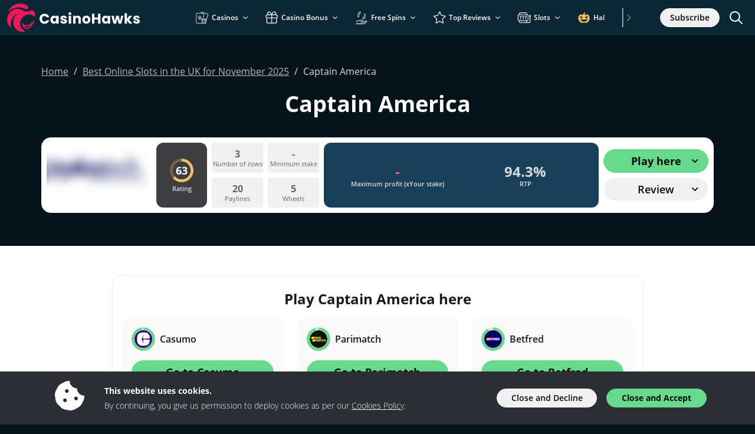

--- FILE ---
content_type: text/javascript
request_url: https://www.casinohawks.com/wp-content/themes/sunrise2/dist/js/core.min.js?ver=1761993602
body_size: 20928
content:
(()=>{var t={492:(t,e,n)=>{"use strict";n.r(e),n.d(e,{afterMain:()=>x,afterRead:()=>b,afterWrite:()=>A,applyStyles:()=>P,arrow:()=>X,auto:()=>s,basePlacements:()=>c,beforeMain:()=>w,beforeRead:()=>y,beforeWrite:()=>O,bottom:()=>o,clippingParents:()=>f,computeStyles:()=>nt,createPopper:()=>Pt,createPopperBase:()=>Tt,createPopperLite:()=>Dt,detectOverflow:()=>vt,end:()=>u,eventListeners:()=>ot,flip:()=>bt,hide:()=>xt,left:()=>a,main:()=>_,modifierPhases:()=>L,offset:()=>Ot,placements:()=>m,popper:()=>p,popperGenerator:()=>St,popperOffsets:()=>Et,preventOverflow:()=>At,read:()=>v,reference:()=>h,right:()=>i,start:()=>l,top:()=>r,variationPlacements:()=>g,viewport:()=>d,write:()=>E});var r="top",o="bottom",i="right",a="left",s="auto",c=[r,o,i,a],l="start",u="end",f="clippingParents",d="viewport",p="popper",h="reference",g=c.reduce((function(t,e){return t.concat([e+"-"+l,e+"-"+u])}),[]),m=[].concat(c,[s]).reduce((function(t,e){return t.concat([e,e+"-"+l,e+"-"+u])}),[]),y="beforeRead",v="read",b="afterRead",w="beforeMain",_="main",x="afterMain",O="beforeWrite",E="write",A="afterWrite",L=[y,v,b,w,_,x,O,E,A];function j(t){return t?(t.nodeName||"").toLowerCase():null}function k(t){if(null==t)return window;if("[object Window]"!==t.toString()){var e=t.ownerDocument;return e&&e.defaultView||window}return t}function C(t){return t instanceof k(t).Element||t instanceof Element}function S(t){return t instanceof k(t).HTMLElement||t instanceof HTMLElement}function T(t){return"undefined"!=typeof ShadowRoot&&(t instanceof k(t).ShadowRoot||t instanceof ShadowRoot)}const P={name:"applyStyles",enabled:!0,phase:"write",fn:function(t){var e=t.state;Object.keys(e.elements).forEach((function(t){var n=e.styles[t]||{},r=e.attributes[t]||{},o=e.elements[t];S(o)&&j(o)&&(Object.assign(o.style,n),Object.keys(r).forEach((function(t){var e=r[t];!1===e?o.removeAttribute(t):o.setAttribute(t,!0===e?"":e)})))}))},effect:function(t){var e=t.state,n={popper:{position:e.options.strategy,left:"0",top:"0",margin:"0"},arrow:{position:"absolute"},reference:{}};return Object.assign(e.elements.popper.style,n.popper),e.styles=n,e.elements.arrow&&Object.assign(e.elements.arrow.style,n.arrow),function(){Object.keys(e.elements).forEach((function(t){var r=e.elements[t],o=e.attributes[t]||{},i=Object.keys(e.styles.hasOwnProperty(t)?e.styles[t]:n[t]).reduce((function(t,e){return t[e]="",t}),{});S(r)&&j(r)&&(Object.assign(r.style,i),Object.keys(o).forEach((function(t){r.removeAttribute(t)})))}))}},requires:["computeStyles"]};function D(t){return t.split("-")[0]}var N=Math.max,M=Math.min,I=Math.round;function $(){var t=navigator.userAgentData;return null!=t&&t.brands?t.brands.map((function(t){return t.brand+"/"+t.version})).join(" "):navigator.userAgent}function q(){return!/^((?!chrome|android).)*safari/i.test($())}function R(t,e,n){void 0===e&&(e=!1),void 0===n&&(n=!1);var r=t.getBoundingClientRect(),o=1,i=1;e&&S(t)&&(o=t.offsetWidth>0&&I(r.width)/t.offsetWidth||1,i=t.offsetHeight>0&&I(r.height)/t.offsetHeight||1);var a=(C(t)?k(t):window).visualViewport,s=!q()&&n,c=(r.left+(s&&a?a.offsetLeft:0))/o,l=(r.top+(s&&a?a.offsetTop:0))/i,u=r.width/o,f=r.height/i;return{width:u,height:f,top:l,right:c+u,bottom:l+f,left:c,x:c,y:l}}function B(t){var e=R(t),n=t.offsetWidth,r=t.offsetHeight;return Math.abs(e.width-n)<=1&&(n=e.width),Math.abs(e.height-r)<=1&&(r=e.height),{x:t.offsetLeft,y:t.offsetTop,width:n,height:r}}function F(t,e){var n=e.getRootNode&&e.getRootNode();if(t.contains(e))return!0;if(n&&T(n)){var r=e;do{if(r&&t.isSameNode(r))return!0;r=r.parentNode||r.host}while(r)}return!1}function H(t){return k(t).getComputedStyle(t)}function W(t){return["table","td","th"].indexOf(j(t))>=0}function V(t){return((C(t)?t.ownerDocument:t.document)||window.document).documentElement}function G(t){return"html"===j(t)?t:t.assignedSlot||t.parentNode||(T(t)?t.host:null)||V(t)}function Y(t){return S(t)&&"fixed"!==H(t).position?t.offsetParent:null}function z(t){for(var e=k(t),n=Y(t);n&&W(n)&&"static"===H(n).position;)n=Y(n);return n&&("html"===j(n)||"body"===j(n)&&"static"===H(n).position)?e:n||function(t){var e=/firefox/i.test($());if(/Trident/i.test($())&&S(t)&&"fixed"===H(t).position)return null;var n=G(t);for(T(n)&&(n=n.host);S(n)&&["html","body"].indexOf(j(n))<0;){var r=H(n);if("none"!==r.transform||"none"!==r.perspective||"paint"===r.contain||-1!==["transform","perspective"].indexOf(r.willChange)||e&&"filter"===r.willChange||e&&r.filter&&"none"!==r.filter)return n;n=n.parentNode}return null}(t)||e}function U(t){return["top","bottom"].indexOf(t)>=0?"x":"y"}function Q(t,e,n){return N(t,M(e,n))}function K(t){return Object.assign({},{top:0,right:0,bottom:0,left:0},t)}function J(t,e){return e.reduce((function(e,n){return e[n]=t,e}),{})}const X={name:"arrow",enabled:!0,phase:"main",fn:function(t){var e,n=t.state,s=t.name,l=t.options,u=n.elements.arrow,f=n.modifiersData.popperOffsets,d=D(n.placement),p=U(d),h=[a,i].indexOf(d)>=0?"height":"width";if(u&&f){var g=function(t,e){return K("number"!=typeof(t="function"==typeof t?t(Object.assign({},e.rects,{placement:e.placement})):t)?t:J(t,c))}(l.padding,n),m=B(u),y="y"===p?r:a,v="y"===p?o:i,b=n.rects.reference[h]+n.rects.reference[p]-f[p]-n.rects.popper[h],w=f[p]-n.rects.reference[p],_=z(u),x=_?"y"===p?_.clientHeight||0:_.clientWidth||0:0,O=b/2-w/2,E=g[y],A=x-m[h]-g[v],L=x/2-m[h]/2+O,j=Q(E,L,A),k=p;n.modifiersData[s]=((e={})[k]=j,e.centerOffset=j-L,e)}},effect:function(t){var e=t.state,n=t.options.element,r=void 0===n?"[data-popper-arrow]":n;null!=r&&("string"!=typeof r||(r=e.elements.popper.querySelector(r)))&&F(e.elements.popper,r)&&(e.elements.arrow=r)},requires:["popperOffsets"],requiresIfExists:["preventOverflow"]};function Z(t){return t.split("-")[1]}var tt={top:"auto",right:"auto",bottom:"auto",left:"auto"};function et(t){var e,n=t.popper,s=t.popperRect,c=t.placement,l=t.variation,f=t.offsets,d=t.position,p=t.gpuAcceleration,h=t.adaptive,g=t.roundOffsets,m=t.isFixed,y=f.x,v=void 0===y?0:y,b=f.y,w=void 0===b?0:b,_="function"==typeof g?g({x:v,y:w}):{x:v,y:w};v=_.x,w=_.y;var x=f.hasOwnProperty("x"),O=f.hasOwnProperty("y"),E=a,A=r,L=window;if(h){var j=z(n),C="clientHeight",S="clientWidth";if(j===k(n)&&"static"!==H(j=V(n)).position&&"absolute"===d&&(C="scrollHeight",S="scrollWidth"),c===r||(c===a||c===i)&&l===u)A=o,w-=(m&&j===L&&L.visualViewport?L.visualViewport.height:j[C])-s.height,w*=p?1:-1;if(c===a||(c===r||c===o)&&l===u)E=i,v-=(m&&j===L&&L.visualViewport?L.visualViewport.width:j[S])-s.width,v*=p?1:-1}var T,P=Object.assign({position:d},h&&tt),D=!0===g?function(t){var e=t.x,n=t.y,r=window.devicePixelRatio||1;return{x:I(e*r)/r||0,y:I(n*r)/r||0}}({x:v,y:w}):{x:v,y:w};return v=D.x,w=D.y,p?Object.assign({},P,((T={})[A]=O?"0":"",T[E]=x?"0":"",T.transform=(L.devicePixelRatio||1)<=1?"translate("+v+"px, "+w+"px)":"translate3d("+v+"px, "+w+"px, 0)",T)):Object.assign({},P,((e={})[A]=O?w+"px":"",e[E]=x?v+"px":"",e.transform="",e))}const nt={name:"computeStyles",enabled:!0,phase:"beforeWrite",fn:function(t){var e=t.state,n=t.options,r=n.gpuAcceleration,o=void 0===r||r,i=n.adaptive,a=void 0===i||i,s=n.roundOffsets,c=void 0===s||s,l={placement:D(e.placement),variation:Z(e.placement),popper:e.elements.popper,popperRect:e.rects.popper,gpuAcceleration:o,isFixed:"fixed"===e.options.strategy};null!=e.modifiersData.popperOffsets&&(e.styles.popper=Object.assign({},e.styles.popper,et(Object.assign({},l,{offsets:e.modifiersData.popperOffsets,position:e.options.strategy,adaptive:a,roundOffsets:c})))),null!=e.modifiersData.arrow&&(e.styles.arrow=Object.assign({},e.styles.arrow,et(Object.assign({},l,{offsets:e.modifiersData.arrow,position:"absolute",adaptive:!1,roundOffsets:c})))),e.attributes.popper=Object.assign({},e.attributes.popper,{"data-popper-placement":e.placement})},data:{}};var rt={passive:!0};const ot={name:"eventListeners",enabled:!0,phase:"write",fn:function(){},effect:function(t){var e=t.state,n=t.instance,r=t.options,o=r.scroll,i=void 0===o||o,a=r.resize,s=void 0===a||a,c=k(e.elements.popper),l=[].concat(e.scrollParents.reference,e.scrollParents.popper);return i&&l.forEach((function(t){t.addEventListener("scroll",n.update,rt)})),s&&c.addEventListener("resize",n.update,rt),function(){i&&l.forEach((function(t){t.removeEventListener("scroll",n.update,rt)})),s&&c.removeEventListener("resize",n.update,rt)}},data:{}};var it={left:"right",right:"left",bottom:"top",top:"bottom"};function at(t){return t.replace(/left|right|bottom|top/g,(function(t){return it[t]}))}var st={start:"end",end:"start"};function ct(t){return t.replace(/start|end/g,(function(t){return st[t]}))}function lt(t){var e=k(t);return{scrollLeft:e.pageXOffset,scrollTop:e.pageYOffset}}function ut(t){return R(V(t)).left+lt(t).scrollLeft}function ft(t){var e=H(t),n=e.overflow,r=e.overflowX,o=e.overflowY;return/auto|scroll|overlay|hidden/.test(n+o+r)}function dt(t){return["html","body","#document"].indexOf(j(t))>=0?t.ownerDocument.body:S(t)&&ft(t)?t:dt(G(t))}function pt(t,e){var n;void 0===e&&(e=[]);var r=dt(t),o=r===(null==(n=t.ownerDocument)?void 0:n.body),i=k(r),a=o?[i].concat(i.visualViewport||[],ft(r)?r:[]):r,s=e.concat(a);return o?s:s.concat(pt(G(a)))}function ht(t){return Object.assign({},t,{left:t.x,top:t.y,right:t.x+t.width,bottom:t.y+t.height})}function gt(t,e,n){return e===d?ht(function(t,e){var n=k(t),r=V(t),o=n.visualViewport,i=r.clientWidth,a=r.clientHeight,s=0,c=0;if(o){i=o.width,a=o.height;var l=q();(l||!l&&"fixed"===e)&&(s=o.offsetLeft,c=o.offsetTop)}return{width:i,height:a,x:s+ut(t),y:c}}(t,n)):C(e)?function(t,e){var n=R(t,!1,"fixed"===e);return n.top=n.top+t.clientTop,n.left=n.left+t.clientLeft,n.bottom=n.top+t.clientHeight,n.right=n.left+t.clientWidth,n.width=t.clientWidth,n.height=t.clientHeight,n.x=n.left,n.y=n.top,n}(e,n):ht(function(t){var e,n=V(t),r=lt(t),o=null==(e=t.ownerDocument)?void 0:e.body,i=N(n.scrollWidth,n.clientWidth,o?o.scrollWidth:0,o?o.clientWidth:0),a=N(n.scrollHeight,n.clientHeight,o?o.scrollHeight:0,o?o.clientHeight:0),s=-r.scrollLeft+ut(t),c=-r.scrollTop;return"rtl"===H(o||n).direction&&(s+=N(n.clientWidth,o?o.clientWidth:0)-i),{width:i,height:a,x:s,y:c}}(V(t)))}function mt(t,e,n,r){var o="clippingParents"===e?function(t){var e=pt(G(t)),n=["absolute","fixed"].indexOf(H(t).position)>=0&&S(t)?z(t):t;return C(n)?e.filter((function(t){return C(t)&&F(t,n)&&"body"!==j(t)})):[]}(t):[].concat(e),i=[].concat(o,[n]),a=i[0],s=i.reduce((function(e,n){var o=gt(t,n,r);return e.top=N(o.top,e.top),e.right=M(o.right,e.right),e.bottom=M(o.bottom,e.bottom),e.left=N(o.left,e.left),e}),gt(t,a,r));return s.width=s.right-s.left,s.height=s.bottom-s.top,s.x=s.left,s.y=s.top,s}function yt(t){var e,n=t.reference,s=t.element,c=t.placement,f=c?D(c):null,d=c?Z(c):null,p=n.x+n.width/2-s.width/2,h=n.y+n.height/2-s.height/2;switch(f){case r:e={x:p,y:n.y-s.height};break;case o:e={x:p,y:n.y+n.height};break;case i:e={x:n.x+n.width,y:h};break;case a:e={x:n.x-s.width,y:h};break;default:e={x:n.x,y:n.y}}var g=f?U(f):null;if(null!=g){var m="y"===g?"height":"width";switch(d){case l:e[g]=e[g]-(n[m]/2-s[m]/2);break;case u:e[g]=e[g]+(n[m]/2-s[m]/2)}}return e}function vt(t,e){void 0===e&&(e={});var n=e,a=n.placement,s=void 0===a?t.placement:a,l=n.strategy,u=void 0===l?t.strategy:l,g=n.boundary,m=void 0===g?f:g,y=n.rootBoundary,v=void 0===y?d:y,b=n.elementContext,w=void 0===b?p:b,_=n.altBoundary,x=void 0!==_&&_,O=n.padding,E=void 0===O?0:O,A=K("number"!=typeof E?E:J(E,c)),L=w===p?h:p,j=t.rects.popper,k=t.elements[x?L:w],S=mt(C(k)?k:k.contextElement||V(t.elements.popper),m,v,u),T=R(t.elements.reference),P=yt({reference:T,element:j,strategy:"absolute",placement:s}),D=ht(Object.assign({},j,P)),N=w===p?D:T,M={top:S.top-N.top+A.top,bottom:N.bottom-S.bottom+A.bottom,left:S.left-N.left+A.left,right:N.right-S.right+A.right},I=t.modifiersData.offset;if(w===p&&I){var $=I[s];Object.keys(M).forEach((function(t){var e=[i,o].indexOf(t)>=0?1:-1,n=[r,o].indexOf(t)>=0?"y":"x";M[t]+=$[n]*e}))}return M}const bt={name:"flip",enabled:!0,phase:"main",fn:function(t){var e=t.state,n=t.options,u=t.name;if(!e.modifiersData[u]._skip){for(var f=n.mainAxis,d=void 0===f||f,p=n.altAxis,h=void 0===p||p,y=n.fallbackPlacements,v=n.padding,b=n.boundary,w=n.rootBoundary,_=n.altBoundary,x=n.flipVariations,O=void 0===x||x,E=n.allowedAutoPlacements,A=e.options.placement,L=D(A),j=y||(L===A||!O?[at(A)]:function(t){if(D(t)===s)return[];var e=at(t);return[ct(t),e,ct(e)]}(A)),k=[A].concat(j).reduce((function(t,n){return t.concat(D(n)===s?function(t,e){void 0===e&&(e={});var n=e,r=n.placement,o=n.boundary,i=n.rootBoundary,a=n.padding,s=n.flipVariations,l=n.allowedAutoPlacements,u=void 0===l?m:l,f=Z(r),d=f?s?g:g.filter((function(t){return Z(t)===f})):c,p=d.filter((function(t){return u.indexOf(t)>=0}));0===p.length&&(p=d);var h=p.reduce((function(e,n){return e[n]=vt(t,{placement:n,boundary:o,rootBoundary:i,padding:a})[D(n)],e}),{});return Object.keys(h).sort((function(t,e){return h[t]-h[e]}))}(e,{placement:n,boundary:b,rootBoundary:w,padding:v,flipVariations:O,allowedAutoPlacements:E}):n)}),[]),C=e.rects.reference,S=e.rects.popper,T=new Map,P=!0,N=k[0],M=0;M<k.length;M++){var I=k[M],$=D(I),q=Z(I)===l,R=[r,o].indexOf($)>=0,B=R?"width":"height",F=vt(e,{placement:I,boundary:b,rootBoundary:w,altBoundary:_,padding:v}),H=R?q?i:a:q?o:r;C[B]>S[B]&&(H=at(H));var W=at(H),V=[];if(d&&V.push(F[$]<=0),h&&V.push(F[H]<=0,F[W]<=0),V.every((function(t){return t}))){N=I,P=!1;break}T.set(I,V)}if(P)for(var G=function(t){var e=k.find((function(e){var n=T.get(e);if(n)return n.slice(0,t).every((function(t){return t}))}));if(e)return N=e,"break"},Y=O?3:1;Y>0;Y--){if("break"===G(Y))break}e.placement!==N&&(e.modifiersData[u]._skip=!0,e.placement=N,e.reset=!0)}},requiresIfExists:["offset"],data:{_skip:!1}};function wt(t,e,n){return void 0===n&&(n={x:0,y:0}),{top:t.top-e.height-n.y,right:t.right-e.width+n.x,bottom:t.bottom-e.height+n.y,left:t.left-e.width-n.x}}function _t(t){return[r,i,o,a].some((function(e){return t[e]>=0}))}const xt={name:"hide",enabled:!0,phase:"main",requiresIfExists:["preventOverflow"],fn:function(t){var e=t.state,n=t.name,r=e.rects.reference,o=e.rects.popper,i=e.modifiersData.preventOverflow,a=vt(e,{elementContext:"reference"}),s=vt(e,{altBoundary:!0}),c=wt(a,r),l=wt(s,o,i),u=_t(c),f=_t(l);e.modifiersData[n]={referenceClippingOffsets:c,popperEscapeOffsets:l,isReferenceHidden:u,hasPopperEscaped:f},e.attributes.popper=Object.assign({},e.attributes.popper,{"data-popper-reference-hidden":u,"data-popper-escaped":f})}};const Ot={name:"offset",enabled:!0,phase:"main",requires:["popperOffsets"],fn:function(t){var e=t.state,n=t.options,o=t.name,s=n.offset,c=void 0===s?[0,0]:s,l=m.reduce((function(t,n){return t[n]=function(t,e,n){var o=D(t),s=[a,r].indexOf(o)>=0?-1:1,c="function"==typeof n?n(Object.assign({},e,{placement:t})):n,l=c[0],u=c[1];return l=l||0,u=(u||0)*s,[a,i].indexOf(o)>=0?{x:u,y:l}:{x:l,y:u}}(n,e.rects,c),t}),{}),u=l[e.placement],f=u.x,d=u.y;null!=e.modifiersData.popperOffsets&&(e.modifiersData.popperOffsets.x+=f,e.modifiersData.popperOffsets.y+=d),e.modifiersData[o]=l}};const Et={name:"popperOffsets",enabled:!0,phase:"read",fn:function(t){var e=t.state,n=t.name;e.modifiersData[n]=yt({reference:e.rects.reference,element:e.rects.popper,strategy:"absolute",placement:e.placement})},data:{}};const At={name:"preventOverflow",enabled:!0,phase:"main",fn:function(t){var e=t.state,n=t.options,s=t.name,c=n.mainAxis,u=void 0===c||c,f=n.altAxis,d=void 0!==f&&f,p=n.boundary,h=n.rootBoundary,g=n.altBoundary,m=n.padding,y=n.tether,v=void 0===y||y,b=n.tetherOffset,w=void 0===b?0:b,_=vt(e,{boundary:p,rootBoundary:h,padding:m,altBoundary:g}),x=D(e.placement),O=Z(e.placement),E=!O,A=U(x),L="x"===A?"y":"x",j=e.modifiersData.popperOffsets,k=e.rects.reference,C=e.rects.popper,S="function"==typeof w?w(Object.assign({},e.rects,{placement:e.placement})):w,T="number"==typeof S?{mainAxis:S,altAxis:S}:Object.assign({mainAxis:0,altAxis:0},S),P=e.modifiersData.offset?e.modifiersData.offset[e.placement]:null,I={x:0,y:0};if(j){if(u){var $,q="y"===A?r:a,R="y"===A?o:i,F="y"===A?"height":"width",H=j[A],W=H+_[q],V=H-_[R],G=v?-C[F]/2:0,Y=O===l?k[F]:C[F],K=O===l?-C[F]:-k[F],J=e.elements.arrow,X=v&&J?B(J):{width:0,height:0},tt=e.modifiersData["arrow#persistent"]?e.modifiersData["arrow#persistent"].padding:{top:0,right:0,bottom:0,left:0},et=tt[q],nt=tt[R],rt=Q(0,k[F],X[F]),ot=E?k[F]/2-G-rt-et-T.mainAxis:Y-rt-et-T.mainAxis,it=E?-k[F]/2+G+rt+nt+T.mainAxis:K+rt+nt+T.mainAxis,at=e.elements.arrow&&z(e.elements.arrow),st=at?"y"===A?at.clientTop||0:at.clientLeft||0:0,ct=null!=($=null==P?void 0:P[A])?$:0,lt=H+it-ct,ut=Q(v?M(W,H+ot-ct-st):W,H,v?N(V,lt):V);j[A]=ut,I[A]=ut-H}if(d){var ft,dt="x"===A?r:a,pt="x"===A?o:i,ht=j[L],gt="y"===L?"height":"width",mt=ht+_[dt],yt=ht-_[pt],bt=-1!==[r,a].indexOf(x),wt=null!=(ft=null==P?void 0:P[L])?ft:0,_t=bt?mt:ht-k[gt]-C[gt]-wt+T.altAxis,xt=bt?ht+k[gt]+C[gt]-wt-T.altAxis:yt,Ot=v&&bt?function(t,e,n){var r=Q(t,e,n);return r>n?n:r}(_t,ht,xt):Q(v?_t:mt,ht,v?xt:yt);j[L]=Ot,I[L]=Ot-ht}e.modifiersData[s]=I}},requiresIfExists:["offset"]};function Lt(t,e,n){void 0===n&&(n=!1);var r,o,i=S(e),a=S(e)&&function(t){var e=t.getBoundingClientRect(),n=I(e.width)/t.offsetWidth||1,r=I(e.height)/t.offsetHeight||1;return 1!==n||1!==r}(e),s=V(e),c=R(t,a,n),l={scrollLeft:0,scrollTop:0},u={x:0,y:0};return(i||!i&&!n)&&(("body"!==j(e)||ft(s))&&(l=(r=e)!==k(r)&&S(r)?{scrollLeft:(o=r).scrollLeft,scrollTop:o.scrollTop}:lt(r)),S(e)?((u=R(e,!0)).x+=e.clientLeft,u.y+=e.clientTop):s&&(u.x=ut(s))),{x:c.left+l.scrollLeft-u.x,y:c.top+l.scrollTop-u.y,width:c.width,height:c.height}}function jt(t){var e=new Map,n=new Set,r=[];function o(t){n.add(t.name),[].concat(t.requires||[],t.requiresIfExists||[]).forEach((function(t){if(!n.has(t)){var r=e.get(t);r&&o(r)}})),r.push(t)}return t.forEach((function(t){e.set(t.name,t)})),t.forEach((function(t){n.has(t.name)||o(t)})),r}var kt={placement:"bottom",modifiers:[],strategy:"absolute"};function Ct(){for(var t=arguments.length,e=new Array(t),n=0;n<t;n++)e[n]=arguments[n];return!e.some((function(t){return!(t&&"function"==typeof t.getBoundingClientRect)}))}function St(t){void 0===t&&(t={});var e=t,n=e.defaultModifiers,r=void 0===n?[]:n,o=e.defaultOptions,i=void 0===o?kt:o;return function(t,e,n){void 0===n&&(n=i);var o,a,s={placement:"bottom",orderedModifiers:[],options:Object.assign({},kt,i),modifiersData:{},elements:{reference:t,popper:e},attributes:{},styles:{}},c=[],l=!1,u={state:s,setOptions:function(n){var o="function"==typeof n?n(s.options):n;f(),s.options=Object.assign({},i,s.options,o),s.scrollParents={reference:C(t)?pt(t):t.contextElement?pt(t.contextElement):[],popper:pt(e)};var a=function(t){var e=jt(t);return L.reduce((function(t,n){return t.concat(e.filter((function(t){return t.phase===n})))}),[])}(function(t){var e=t.reduce((function(t,e){var n=t[e.name];return t[e.name]=n?Object.assign({},n,e,{options:Object.assign({},n.options,e.options),data:Object.assign({},n.data,e.data)}):e,t}),{});return Object.keys(e).map((function(t){return e[t]}))}([].concat(r,s.options.modifiers)));return s.orderedModifiers=a.filter((function(t){return t.enabled})),s.orderedModifiers.forEach((function(t){var e=t.name,n=t.options,r=void 0===n?{}:n,o=t.effect;if("function"==typeof o){var i=o({state:s,name:e,instance:u,options:r}),a=function(){};c.push(i||a)}})),u.update()},forceUpdate:function(){if(!l){var t=s.elements,e=t.reference,n=t.popper;if(Ct(e,n)){s.rects={reference:Lt(e,z(n),"fixed"===s.options.strategy),popper:B(n)},s.reset=!1,s.placement=s.options.placement,s.orderedModifiers.forEach((function(t){return s.modifiersData[t.name]=Object.assign({},t.data)}));for(var r=0;r<s.orderedModifiers.length;r++)if(!0!==s.reset){var o=s.orderedModifiers[r],i=o.fn,a=o.options,c=void 0===a?{}:a,f=o.name;"function"==typeof i&&(s=i({state:s,options:c,name:f,instance:u})||s)}else s.reset=!1,r=-1}}},update:(o=function(){return new Promise((function(t){u.forceUpdate(),t(s)}))},function(){return a||(a=new Promise((function(t){Promise.resolve().then((function(){a=void 0,t(o())}))}))),a}),destroy:function(){f(),l=!0}};if(!Ct(t,e))return u;function f(){c.forEach((function(t){return t()})),c=[]}return u.setOptions(n).then((function(t){!l&&n.onFirstUpdate&&n.onFirstUpdate(t)})),u}}var Tt=St(),Pt=St({defaultModifiers:[ot,Et,nt,P,Ot,bt,At,X,xt]}),Dt=St({defaultModifiers:[ot,Et,nt,P]})},27:()=>{window.onload=function(t){var e=document.getElementById("cookieConsent");null!==e&&(window.glc.getCookie("cookie_consent")||window.glc.getCookie("cookie_consent_declined")?e.remove():(e.setAttribute("style","display: block !important"),document.getElementById("cookieConsentAccept").addEventListener("click",(function(){window.glc.setCookie("cookie_consent",1,30),e.remove(),void 0===window.dataLayer&&(window.dataLayer=[]),window.dataLayer.push({event:"cookie_consent_given"}),window.location.reload()})),document.getElementById("cookieConsentDecline").addEventListener("click",(function(){window.glc.setCookie("cookie_consent_declined",1,30),e.remove();var t=new CustomEvent("cookie_consent_declined");document.dispatchEvent(t)}))))}},589:()=>{!function(){"use strict";var t=Math.floor(Date.now()/1e3),e=null,n=!1,r=!1;function o(){var n=document.querySelectorAll(".countdown-timer");if(0!==n.length){var r=Math.floor(Date.now()/1e3)-t;if(null===e&&n.length>0){var o=n[0].getAttribute("data-server-time");e=o&&!isNaN(parseInt(o))?parseInt(o):t}var i=e+r;n.forEach((function(t){if(t.getAttribute("data-end-time")){var e=parseInt(t.getAttribute("data-end-time")),n=t.getAttribute("data-format")||"{{h}}h {{m}}m {{s}}s",r=e-i;if(r<=0){var o=t.getAttribute("data-expired-text")||"Expired";return t.innerHTML=o,void t.classList.add("expired")}var a=Math.floor(r/3600),s=Math.floor(r%3600/60),c=r%60,l=t.hasAttribute("data-leading-zero"),u=l&&a<10?"0"+a:a,f=l&&s<10?"0"+s:s,d=l&&c<10?"0"+c:c,p=n.replace("{{h}}",u).replace("{{m}}",f).replace("{{s}}",d);t.innerHTML=p}else console.warn("Countdown timer missing required data-end-time attribute:",t)}))}}function i(){return!!(document.querySelectorAll(".countdown-timer").length>0)&&(o(),n||(setInterval(o,1e3),n=!0),!0)}document.addEventListener("DOMContentLoaded",(function(){r=i()})),document.addEventListener("glc_ajaxDataLoaded",(function(){r&&n||i()}))}()},458:()=>{function t(e){return t="function"==typeof Symbol&&"symbol"==typeof Symbol.iterator?function(t){return typeof t}:function(t){return t&&"function"==typeof Symbol&&t.constructor===Symbol&&t!==Symbol.prototype?"symbol":typeof t},t(e)}function e(){"use strict";e=function(){return r};var n,r={},o=Object.prototype,i=o.hasOwnProperty,a=Object.defineProperty||function(t,e,n){t[e]=n.value},s="function"==typeof Symbol?Symbol:{},c=s.iterator||"@@iterator",l=s.asyncIterator||"@@asyncIterator",u=s.toStringTag||"@@toStringTag";function f(t,e,n){return Object.defineProperty(t,e,{value:n,enumerable:!0,configurable:!0,writable:!0}),t[e]}try{f({},"")}catch(n){f=function(t,e,n){return t[e]=n}}function d(t,e,n,r){var o=e&&e.prototype instanceof v?e:v,i=Object.create(o.prototype),s=new T(r||[]);return a(i,"_invoke",{value:j(t,n,s)}),i}function p(t,e,n){try{return{type:"normal",arg:t.call(e,n)}}catch(t){return{type:"throw",arg:t}}}r.wrap=d;var h="suspendedStart",g="executing",m="completed",y={};function v(){}function b(){}function w(){}var _={};f(_,c,(function(){return this}));var x=Object.getPrototypeOf,O=x&&x(x(P([])));O&&O!==o&&i.call(O,c)&&(_=O);var E=w.prototype=v.prototype=Object.create(_);function A(t){["next","throw","return"].forEach((function(e){f(t,e,(function(t){return this._invoke(e,t)}))}))}function L(e,n){function r(o,a,s,c){var l=p(e[o],e,a);if("throw"!==l.type){var u=l.arg,f=u.value;return f&&"object"==t(f)&&i.call(f,"__await")?n.resolve(f.__await).then((function(t){r("next",t,s,c)}),(function(t){r("throw",t,s,c)})):n.resolve(f).then((function(t){u.value=t,s(u)}),(function(t){return r("throw",t,s,c)}))}c(l.arg)}var o;a(this,"_invoke",{value:function(t,e){function i(){return new n((function(n,o){r(t,e,n,o)}))}return o=o?o.then(i,i):i()}})}function j(t,e,r){var o=h;return function(i,a){if(o===g)throw Error("Generator is already running");if(o===m){if("throw"===i)throw a;return{value:n,done:!0}}for(r.method=i,r.arg=a;;){var s=r.delegate;if(s){var c=k(s,r);if(c){if(c===y)continue;return c}}if("next"===r.method)r.sent=r._sent=r.arg;else if("throw"===r.method){if(o===h)throw o=m,r.arg;r.dispatchException(r.arg)}else"return"===r.method&&r.abrupt("return",r.arg);o=g;var l=p(t,e,r);if("normal"===l.type){if(o=r.done?m:"suspendedYield",l.arg===y)continue;return{value:l.arg,done:r.done}}"throw"===l.type&&(o=m,r.method="throw",r.arg=l.arg)}}}function k(t,e){var r=e.method,o=t.iterator[r];if(o===n)return e.delegate=null,"throw"===r&&t.iterator.return&&(e.method="return",e.arg=n,k(t,e),"throw"===e.method)||"return"!==r&&(e.method="throw",e.arg=new TypeError("The iterator does not provide a '"+r+"' method")),y;var i=p(o,t.iterator,e.arg);if("throw"===i.type)return e.method="throw",e.arg=i.arg,e.delegate=null,y;var a=i.arg;return a?a.done?(e[t.resultName]=a.value,e.next=t.nextLoc,"return"!==e.method&&(e.method="next",e.arg=n),e.delegate=null,y):a:(e.method="throw",e.arg=new TypeError("iterator result is not an object"),e.delegate=null,y)}function C(t){var e={tryLoc:t[0]};1 in t&&(e.catchLoc=t[1]),2 in t&&(e.finallyLoc=t[2],e.afterLoc=t[3]),this.tryEntries.push(e)}function S(t){var e=t.completion||{};e.type="normal",delete e.arg,t.completion=e}function T(t){this.tryEntries=[{tryLoc:"root"}],t.forEach(C,this),this.reset(!0)}function P(e){if(e||""===e){var r=e[c];if(r)return r.call(e);if("function"==typeof e.next)return e;if(!isNaN(e.length)){var o=-1,a=function t(){for(;++o<e.length;)if(i.call(e,o))return t.value=e[o],t.done=!1,t;return t.value=n,t.done=!0,t};return a.next=a}}throw new TypeError(t(e)+" is not iterable")}return b.prototype=w,a(E,"constructor",{value:w,configurable:!0}),a(w,"constructor",{value:b,configurable:!0}),b.displayName=f(w,u,"GeneratorFunction"),r.isGeneratorFunction=function(t){var e="function"==typeof t&&t.constructor;return!!e&&(e===b||"GeneratorFunction"===(e.displayName||e.name))},r.mark=function(t){return Object.setPrototypeOf?Object.setPrototypeOf(t,w):(t.__proto__=w,f(t,u,"GeneratorFunction")),t.prototype=Object.create(E),t},r.awrap=function(t){return{__await:t}},A(L.prototype),f(L.prototype,l,(function(){return this})),r.AsyncIterator=L,r.async=function(t,e,n,o,i){void 0===i&&(i=Promise);var a=new L(d(t,e,n,o),i);return r.isGeneratorFunction(e)?a:a.next().then((function(t){return t.done?t.value:a.next()}))},A(E),f(E,u,"Generator"),f(E,c,(function(){return this})),f(E,"toString",(function(){return"[object Generator]"})),r.keys=function(t){var e=Object(t),n=[];for(var r in e)n.push(r);return n.reverse(),function t(){for(;n.length;){var r=n.pop();if(r in e)return t.value=r,t.done=!1,t}return t.done=!0,t}},r.values=P,T.prototype={constructor:T,reset:function(t){if(this.prev=0,this.next=0,this.sent=this._sent=n,this.done=!1,this.delegate=null,this.method="next",this.arg=n,this.tryEntries.forEach(S),!t)for(var e in this)"t"===e.charAt(0)&&i.call(this,e)&&!isNaN(+e.slice(1))&&(this[e]=n)},stop:function(){this.done=!0;var t=this.tryEntries[0].completion;if("throw"===t.type)throw t.arg;return this.rval},dispatchException:function(t){if(this.done)throw t;var e=this;function r(r,o){return s.type="throw",s.arg=t,e.next=r,o&&(e.method="next",e.arg=n),!!o}for(var o=this.tryEntries.length-1;o>=0;--o){var a=this.tryEntries[o],s=a.completion;if("root"===a.tryLoc)return r("end");if(a.tryLoc<=this.prev){var c=i.call(a,"catchLoc"),l=i.call(a,"finallyLoc");if(c&&l){if(this.prev<a.catchLoc)return r(a.catchLoc,!0);if(this.prev<a.finallyLoc)return r(a.finallyLoc)}else if(c){if(this.prev<a.catchLoc)return r(a.catchLoc,!0)}else{if(!l)throw Error("try statement without catch or finally");if(this.prev<a.finallyLoc)return r(a.finallyLoc)}}}},abrupt:function(t,e){for(var n=this.tryEntries.length-1;n>=0;--n){var r=this.tryEntries[n];if(r.tryLoc<=this.prev&&i.call(r,"finallyLoc")&&this.prev<r.finallyLoc){var o=r;break}}o&&("break"===t||"continue"===t)&&o.tryLoc<=e&&e<=o.finallyLoc&&(o=null);var a=o?o.completion:{};return a.type=t,a.arg=e,o?(this.method="next",this.next=o.finallyLoc,y):this.complete(a)},complete:function(t,e){if("throw"===t.type)throw t.arg;return"break"===t.type||"continue"===t.type?this.next=t.arg:"return"===t.type?(this.rval=this.arg=t.arg,this.method="return",this.next="end"):"normal"===t.type&&e&&(this.next=e),y},finish:function(t){for(var e=this.tryEntries.length-1;e>=0;--e){var n=this.tryEntries[e];if(n.finallyLoc===t)return this.complete(n.completion,n.afterLoc),S(n),y}},catch:function(t){for(var e=this.tryEntries.length-1;e>=0;--e){var n=this.tryEntries[e];if(n.tryLoc===t){var r=n.completion;if("throw"===r.type){var o=r.arg;S(n)}return o}}throw Error("illegal catch attempt")},delegateYield:function(t,e,r){return this.delegate={iterator:P(t),resultName:e,nextLoc:r},"next"===this.method&&(this.arg=n),y}},r}function n(t,e,n,r,o,i,a){try{var s=t[i](a),c=s.value}catch(t){return void n(t)}s.done?e(c):Promise.resolve(c).then(r,o)}function r(t){return function(){var e=this,r=arguments;return new Promise((function(o,i){var a=t.apply(e,r);function s(t){n(a,o,i,s,c,"next",t)}function c(t){n(a,o,i,s,c,"throw",t)}s(void 0)}))}}window.glc?glc.Modal=function(){function t(){return(t=r(e().mark((function t(n){var r,o,i,a;return e().wrap((function(t){for(;;)switch(t.prev=t.next){case 0:if(n.template_part){t.next=3;break}throw console.error("Modal: template_part is required"),new Error("Modal: template_part is required");case 3:if(n.id){t.next=6;break}throw console.error("Modal: id is required"),new Error("Modal: id is required");case 6:return(r=new FormData).append("action","glc_ajax_controller"),r.append("glc_ajax_class","Template_Part"),r.append("method","get"),r.append("json",JSON.stringify({template_part:"template-parts/modal/modal",template_args:{modal_id:n.id,modal_classes:n.classes||[],modal_template:n.template_part,modal_args:n.template_args||{},modal_close_button:!1!==n.show_close_button}})),t.next=13,fetch(glc.ajax_url,{method:"POST",credentials:"same-origin",body:r});case 13:return o=t.sent,t.next=16,o.text();case 16:if(i=t.sent,document.body.insertAdjacentHTML("beforeend",i),a=document.getElementById(n.id)){t.next=22;break}throw new Error('Modal with ID "'.concat(n.id,'" not found after insertion'));case 22:return a.addEventListener("click",(function(t){if("DIALOG"===t.target.tagName){var e=t.target.getBoundingClientRect(),r=e.top<=t.clientY&&t.clientY<=e.top+e.height&&e.left<=t.clientX&&t.clientX<=e.left+e.width;!1===n.click_outside_close||r||t.target.modalClose()}})),a.modalOpen=function(){this.showModal(),n.prevent_scroll&&(document.body.style.overflow="hidden"),n&&"function"==typeof n.on_open&&n.on_open.call(this)},n.default_open&&a.modalOpen(),a.modalClose=function(){this.close(),n.prevent_scroll&&(document.body.style.overflow="auto"),n&&"function"==typeof n.on_close&&n.on_close.call(this)},n.spinner&&n.spinner.hide(),t.abrupt("return",a);case 28:case"end":return t.stop()}}),t)})))).apply(this,arguments)}return{create:function(e){return t.apply(this,arguments)}}}():console.error("Modal: window.glc is not defined")},774:()=>{function t(e){return t="function"==typeof Symbol&&"symbol"==typeof Symbol.iterator?function(t){return typeof t}:function(t){return t&&"function"==typeof Symbol&&t.constructor===Symbol&&t!==Symbol.prototype?"symbol":typeof t},t(e)}function e(t,e){if(!(t instanceof e))throw new TypeError("Cannot call a class as a function")}function n(t,e){for(var n=0;n<e.length;n++){var o=e[n];o.enumerable=o.enumerable||!1,o.configurable=!0,"value"in o&&(o.writable=!0),Object.defineProperty(t,r(o.key),o)}}function r(e){var n=function(e,n){if("object"!=t(e)||!e)return e;var r=e[Symbol.toPrimitive];if(void 0!==r){var o=r.call(e,n||"default");if("object"!=t(o))return o;throw new TypeError("@@toPrimitive must return a primitive value.")}return("string"===n?String:Number)(e)}(e,"string");return"symbol"==t(n)?n:n+""}var o=function(){return t=function t(n){var r=arguments.length>1&&void 0!==arguments[1]?arguments[1]:{};e(this,t);var o=r.backgroundColor,i=void 0===o?"rgba(var(--wp--custom--sunrise-dark-1-rgb), 0.8)":o,a=r.spinnerColor,s=void 0===a?"#ffffff":a,c=r.size,l=void 0===c?"30px":c,u=r.css,f=void 0===u?"":u;this.parentElement=n,this.spinnerOverlay=null,this.backgroundColor=i,this.spinnerColor=s,this.size=l,this.css=f},(r=[{key:"add",value:function(){this.spinnerOverlay?this.show():(this.spinnerOverlay=document.createElement("div"),this.spinnerOverlay.classList.add("glc-loading"),this.spinnerOverlay.style.setProperty("--glc-spinner-background-color",this.backgroundColor),this.spinnerOverlay.style.setProperty("--glc-spinner-color",this.spinnerColor),this.spinnerOverlay.style.setProperty("--glc-spinner-size",this.size),this.spinnerOverlay.style.cssText+=this.css,this.spinnerOverlay.innerHTML='<span class="visually-hidden">Loading...</span>',this.parentElement.prepend(this.spinnerOverlay))}},{key:"remove",value:function(){this.spinnerOverlay&&(this.spinnerOverlay.remove(),this.spinnerOverlay=null)}},{key:"hide",value:function(){this.spinnerOverlay&&this.spinnerOverlay.classList.add("d-none")}},{key:"show",value:function(){this.spinnerOverlay?this.spinnerOverlay.classList.remove("d-none"):this.add()}}])&&n(t.prototype,r),o&&n(t,o),Object.defineProperty(t,"prototype",{writable:!1}),t;var t,r,o}();window.GlcSpinner=o},787:()=>{function t(e){return t="function"==typeof Symbol&&"symbol"==typeof Symbol.iterator?function(t){return typeof t}:function(t){return t&&"function"==typeof Symbol&&t.constructor===Symbol&&t!==Symbol.prototype?"symbol":typeof t},t(e)}function e(t,e){var n=Object.keys(t);if(Object.getOwnPropertySymbols){var r=Object.getOwnPropertySymbols(t);e&&(r=r.filter((function(e){return Object.getOwnPropertyDescriptor(t,e).enumerable}))),n.push.apply(n,r)}return n}function n(t){for(var n=1;n<arguments.length;n++){var o=null!=arguments[n]?arguments[n]:{};n%2?e(Object(o),!0).forEach((function(e){r(t,e,o[e])})):Object.getOwnPropertyDescriptors?Object.defineProperties(t,Object.getOwnPropertyDescriptors(o)):e(Object(o)).forEach((function(e){Object.defineProperty(t,e,Object.getOwnPropertyDescriptor(o,e))}))}return t}function r(e,n,r){return(n=function(e){var n=function(e,n){if("object"!=t(e)||!e)return e;var r=e[Symbol.toPrimitive];if(void 0!==r){var o=r.call(e,n||"default");if("object"!=t(o))return o;throw new TypeError("@@toPrimitive must return a primitive value.")}return("string"===n?String:Number)(e)}(e,"string");return"symbol"==t(n)?n:n+""}(n))in e?Object.defineProperty(e,n,{value:r,enumerable:!0,configurable:!0,writable:!0}):e[n]=r,e}function o(){"use strict";o=function(){return n};var e,n={},r=Object.prototype,i=r.hasOwnProperty,a=Object.defineProperty||function(t,e,n){t[e]=n.value},s="function"==typeof Symbol?Symbol:{},c=s.iterator||"@@iterator",l=s.asyncIterator||"@@asyncIterator",u=s.toStringTag||"@@toStringTag";function f(t,e,n){return Object.defineProperty(t,e,{value:n,enumerable:!0,configurable:!0,writable:!0}),t[e]}try{f({},"")}catch(e){f=function(t,e,n){return t[e]=n}}function d(t,e,n,r){var o=e&&e.prototype instanceof v?e:v,i=Object.create(o.prototype),s=new T(r||[]);return a(i,"_invoke",{value:j(t,n,s)}),i}function p(t,e,n){try{return{type:"normal",arg:t.call(e,n)}}catch(t){return{type:"throw",arg:t}}}n.wrap=d;var h="suspendedStart",g="executing",m="completed",y={};function v(){}function b(){}function w(){}var _={};f(_,c,(function(){return this}));var x=Object.getPrototypeOf,O=x&&x(x(P([])));O&&O!==r&&i.call(O,c)&&(_=O);var E=w.prototype=v.prototype=Object.create(_);function A(t){["next","throw","return"].forEach((function(e){f(t,e,(function(t){return this._invoke(e,t)}))}))}function L(e,n){function r(o,a,s,c){var l=p(e[o],e,a);if("throw"!==l.type){var u=l.arg,f=u.value;return f&&"object"==t(f)&&i.call(f,"__await")?n.resolve(f.__await).then((function(t){r("next",t,s,c)}),(function(t){r("throw",t,s,c)})):n.resolve(f).then((function(t){u.value=t,s(u)}),(function(t){return r("throw",t,s,c)}))}c(l.arg)}var o;a(this,"_invoke",{value:function(t,e){function i(){return new n((function(n,o){r(t,e,n,o)}))}return o=o?o.then(i,i):i()}})}function j(t,n,r){var o=h;return function(i,a){if(o===g)throw Error("Generator is already running");if(o===m){if("throw"===i)throw a;return{value:e,done:!0}}for(r.method=i,r.arg=a;;){var s=r.delegate;if(s){var c=k(s,r);if(c){if(c===y)continue;return c}}if("next"===r.method)r.sent=r._sent=r.arg;else if("throw"===r.method){if(o===h)throw o=m,r.arg;r.dispatchException(r.arg)}else"return"===r.method&&r.abrupt("return",r.arg);o=g;var l=p(t,n,r);if("normal"===l.type){if(o=r.done?m:"suspendedYield",l.arg===y)continue;return{value:l.arg,done:r.done}}"throw"===l.type&&(o=m,r.method="throw",r.arg=l.arg)}}}function k(t,n){var r=n.method,o=t.iterator[r];if(o===e)return n.delegate=null,"throw"===r&&t.iterator.return&&(n.method="return",n.arg=e,k(t,n),"throw"===n.method)||"return"!==r&&(n.method="throw",n.arg=new TypeError("The iterator does not provide a '"+r+"' method")),y;var i=p(o,t.iterator,n.arg);if("throw"===i.type)return n.method="throw",n.arg=i.arg,n.delegate=null,y;var a=i.arg;return a?a.done?(n[t.resultName]=a.value,n.next=t.nextLoc,"return"!==n.method&&(n.method="next",n.arg=e),n.delegate=null,y):a:(n.method="throw",n.arg=new TypeError("iterator result is not an object"),n.delegate=null,y)}function C(t){var e={tryLoc:t[0]};1 in t&&(e.catchLoc=t[1]),2 in t&&(e.finallyLoc=t[2],e.afterLoc=t[3]),this.tryEntries.push(e)}function S(t){var e=t.completion||{};e.type="normal",delete e.arg,t.completion=e}function T(t){this.tryEntries=[{tryLoc:"root"}],t.forEach(C,this),this.reset(!0)}function P(n){if(n||""===n){var r=n[c];if(r)return r.call(n);if("function"==typeof n.next)return n;if(!isNaN(n.length)){var o=-1,a=function t(){for(;++o<n.length;)if(i.call(n,o))return t.value=n[o],t.done=!1,t;return t.value=e,t.done=!0,t};return a.next=a}}throw new TypeError(t(n)+" is not iterable")}return b.prototype=w,a(E,"constructor",{value:w,configurable:!0}),a(w,"constructor",{value:b,configurable:!0}),b.displayName=f(w,u,"GeneratorFunction"),n.isGeneratorFunction=function(t){var e="function"==typeof t&&t.constructor;return!!e&&(e===b||"GeneratorFunction"===(e.displayName||e.name))},n.mark=function(t){return Object.setPrototypeOf?Object.setPrototypeOf(t,w):(t.__proto__=w,f(t,u,"GeneratorFunction")),t.prototype=Object.create(E),t},n.awrap=function(t){return{__await:t}},A(L.prototype),f(L.prototype,l,(function(){return this})),n.AsyncIterator=L,n.async=function(t,e,r,o,i){void 0===i&&(i=Promise);var a=new L(d(t,e,r,o),i);return n.isGeneratorFunction(e)?a:a.next().then((function(t){return t.done?t.value:a.next()}))},A(E),f(E,u,"Generator"),f(E,c,(function(){return this})),f(E,"toString",(function(){return"[object Generator]"})),n.keys=function(t){var e=Object(t),n=[];for(var r in e)n.push(r);return n.reverse(),function t(){for(;n.length;){var r=n.pop();if(r in e)return t.value=r,t.done=!1,t}return t.done=!0,t}},n.values=P,T.prototype={constructor:T,reset:function(t){if(this.prev=0,this.next=0,this.sent=this._sent=e,this.done=!1,this.delegate=null,this.method="next",this.arg=e,this.tryEntries.forEach(S),!t)for(var n in this)"t"===n.charAt(0)&&i.call(this,n)&&!isNaN(+n.slice(1))&&(this[n]=e)},stop:function(){this.done=!0;var t=this.tryEntries[0].completion;if("throw"===t.type)throw t.arg;return this.rval},dispatchException:function(t){if(this.done)throw t;var n=this;function r(r,o){return s.type="throw",s.arg=t,n.next=r,o&&(n.method="next",n.arg=e),!!o}for(var o=this.tryEntries.length-1;o>=0;--o){var a=this.tryEntries[o],s=a.completion;if("root"===a.tryLoc)return r("end");if(a.tryLoc<=this.prev){var c=i.call(a,"catchLoc"),l=i.call(a,"finallyLoc");if(c&&l){if(this.prev<a.catchLoc)return r(a.catchLoc,!0);if(this.prev<a.finallyLoc)return r(a.finallyLoc)}else if(c){if(this.prev<a.catchLoc)return r(a.catchLoc,!0)}else{if(!l)throw Error("try statement without catch or finally");if(this.prev<a.finallyLoc)return r(a.finallyLoc)}}}},abrupt:function(t,e){for(var n=this.tryEntries.length-1;n>=0;--n){var r=this.tryEntries[n];if(r.tryLoc<=this.prev&&i.call(r,"finallyLoc")&&this.prev<r.finallyLoc){var o=r;break}}o&&("break"===t||"continue"===t)&&o.tryLoc<=e&&e<=o.finallyLoc&&(o=null);var a=o?o.completion:{};return a.type=t,a.arg=e,o?(this.method="next",this.next=o.finallyLoc,y):this.complete(a)},complete:function(t,e){if("throw"===t.type)throw t.arg;return"break"===t.type||"continue"===t.type?this.next=t.arg:"return"===t.type?(this.rval=this.arg=t.arg,this.method="return",this.next="end"):"normal"===t.type&&e&&(this.next=e),y},finish:function(t){for(var e=this.tryEntries.length-1;e>=0;--e){var n=this.tryEntries[e];if(n.finallyLoc===t)return this.complete(n.completion,n.afterLoc),S(n),y}},catch:function(t){for(var e=this.tryEntries.length-1;e>=0;--e){var n=this.tryEntries[e];if(n.tryLoc===t){var r=n.completion;if("throw"===r.type){var o=r.arg;S(n)}return o}}throw Error("illegal catch attempt")},delegateYield:function(t,n,r){return this.delegate={iterator:P(t),resultName:n,nextLoc:r},"next"===this.method&&(this.arg=e),y}},n}function i(t,e,n,r,o,i,a){try{var s=t[i](a),c=s.value}catch(t){return void n(t)}s.done?e(c):Promise.resolve(c).then(r,o)}function a(t){return function(){var e=this,n=arguments;return new Promise((function(r,o){var a=t.apply(e,n);function s(t){i(a,r,o,s,c,"next",t)}function c(t){i(a,r,o,s,c,"throw",t)}s(void 0)}))}}window.glc?glc.Tooltip=function(){var t=null,e=null,r={loading:!1,completed:!1,success:!1,error:null},i=null;function s(){return s=a(o().mark((function s(c){var l,u,f,d,p,h;return o().wrap((function(s){for(;;)switch(s.prev=s.next){case 0:if(h=function(){return null!==i},p=function(){i=null},d=function(){return n({},r)},f=function(){t&&(e.style.display="none",t=null)},u=function(){return u=a(o().mark((function n(a,s){var c,l,u,d;return o().wrap((function(n){for(;;)switch(n.prev=n.next){case 0:if(c=null,!i){n.next=6;break}c=i,r={loading:!1,completed:!0,success:!0,error:null},n.next=31;break;case 6:return r={loading:!0,completed:!1,success:!1,error:null},n.prev=7,(l=new FormData).append("action","glc_ajax_controller"),l.append("glc_ajax_class","Template_Part"),l.append("method","get"),l.append("json",JSON.stringify({template_part:"template-parts/tooltip/tooltip",template_args:{tooltip_classes:s.classes||[],tooltip_template:s.template_part,tooltip_args:s.template_args||{},target_element:a}})),n.next=15,fetch(glc.ajax_url,{method:"POST",credentials:"same-origin",body:l});case 15:return u=n.sent,n.next=18,u.text();case 18:c=n.sent,i=c,r={loading:!1,completed:!0,success:!0,error:null},n.next=31;break;case 23:return n.prev=23,n.t0=n.catch(7),console.error("Tooltip: Error loading content:",n.t0),c='<div style="color: red;">Error loading tooltip content</div>',e.style.display="block",r={loading:!1,completed:!0,success:!1,error:n.t0.message||"Unknown error"},s.onAjaxComplete&&"function"==typeof s.onAjaxComplete&&s.onAjaxComplete(r,null,a),n.abrupt("return");case 31:e.innerHTML=c,e.style.display="block",(d=e.querySelector(".tooltip-close"))&&d.addEventListener("click",(function(t){t.preventDefault(),t.stopPropagation(),f()})),t={element:a,container:e},s.onAjaxComplete&&"function"==typeof s.onAjaxComplete&&s.onAjaxComplete(r,c,a);case 37:case"end":return n.stop()}}),n,null,[[7,23]])}))),u.apply(this,arguments)},l=function(t,e){return u.apply(this,arguments)},c.selector){s.next=9;break}throw console.error("Tooltip: selector is required"),new Error("Tooltip: selector is required");case 9:if(c.template_part){s.next=12;break}throw console.error("Tooltip: template_part is required"),new Error("Tooltip: template_part is required");case 12:if(c.tooltip_container){s.next=14;break}throw new Error("Tooltip: tooltip_container is required");case 14:return e=document.querySelector(c.tooltip_container),document.querySelectorAll(c.selector).forEach((function(e){e.setAttribute("data-tooltip-trigger","true"),e.addEventListener("click",function(){var n=a(o().mark((function n(r){return o().wrap((function(n){for(;;)switch(n.prev=n.next){case 0:return r.preventDefault(),r.stopPropagation(),t&&f(),n.next=5,l(e,c);case 5:case"end":return n.stop()}}),n)})));return function(t){return n.apply(this,arguments)}}())})),s.abrupt("return",{show:function(t){t&&l(t,c)},hide:f,getAjaxStatus:d,clearCache:p,isCached:h});case 18:case"end":return s.stop()}}),s)}))),s.apply(this,arguments)}return{create:function(t){return s.apply(this,arguments)}}}():console.error("Tooltip: window.glc is not defined")},695:function(t,e,n){t.exports=function(t,e,n,r){"use strict";const o=t=>t&&"object"==typeof t&&"default"in t?t:{default:t},i=o(t),a=o(n),s=o(r),c="5.2.1";class l extends s.default{constructor(t,n){super(),(t=e.getElement(t))&&(this._element=t,this._config=this._getConfig(n),i.default.set(this._element,this.constructor.DATA_KEY,this))}dispose(){i.default.remove(this._element,this.constructor.DATA_KEY),a.default.off(this._element,this.constructor.EVENT_KEY);for(const t of Object.getOwnPropertyNames(this))this[t]=null}_queueCallback(t,n,r=!0){e.executeAfterTransition(t,n,r)}_getConfig(t){return t=this._mergeConfigObj(t,this._element),t=this._configAfterMerge(t),this._typeCheckConfig(t),t}static getInstance(t){return i.default.get(e.getElement(t),this.DATA_KEY)}static getOrCreateInstance(t,e={}){return this.getInstance(t)||new this(t,"object"==typeof e?e:null)}static get VERSION(){return c}static get DATA_KEY(){return`bs.${this.NAME}`}static get EVENT_KEY(){return`.${this.DATA_KEY}`}static eventName(t){return`${t}${this.EVENT_KEY}`}}return l}(n(493),n(72),n(286),n(705))},863:function(t,e,n){t.exports=function(t,e,n,r){"use strict";const o=t=>t&&"object"==typeof t&&"default"in t?t:{default:t},i=o(e),a=o(n),s=o(r),c="collapse",l=".bs.collapse",u=`show${l}`,f=`shown${l}`,d=`hide${l}`,p=`hidden${l}`,h=`click${l}.data-api`,g="show",m="collapse",y="collapsing",v="collapsed",b=`:scope .${m} .${m}`,w="collapse-horizontal",_="width",x="height",O=".collapse.show, .collapse.collapsing",E='[data-bs-toggle="collapse"]',A={parent:null,toggle:!0},L={parent:"(null|element)",toggle:"boolean"};class j extends s.default{constructor(e,n){super(e,n),this._isTransitioning=!1,this._triggerArray=[];const r=a.default.find(E);for(const e of r){const n=t.getSelectorFromElement(e),r=a.default.find(n).filter((t=>t===this._element));null!==n&&r.length&&this._triggerArray.push(e)}this._initializeChildren(),this._config.parent||this._addAriaAndCollapsedClass(this._triggerArray,this._isShown()),this._config.toggle&&this.toggle()}static get Default(){return A}static get DefaultType(){return L}static get NAME(){return c}toggle(){this._isShown()?this.hide():this.show()}show(){if(this._isTransitioning||this._isShown())return;let t=[];if(this._config.parent&&(t=this._getFirstLevelChildren(O).filter((t=>t!==this._element)).map((t=>j.getOrCreateInstance(t,{toggle:!1})))),t.length&&t[0]._isTransitioning)return;if(i.default.trigger(this._element,u).defaultPrevented)return;for(const e of t)e.hide();const e=this._getDimension();this._element.classList.remove(m),this._element.classList.add(y),this._element.style[e]=0,this._addAriaAndCollapsedClass(this._triggerArray,!0),this._isTransitioning=!0;const n=()=>{this._isTransitioning=!1,this._element.classList.remove(y),this._element.classList.add(m,g),this._element.style[e]="",i.default.trigger(this._element,f)},r=`scroll${e[0].toUpperCase()+e.slice(1)}`;this._queueCallback(n,this._element,!0),this._element.style[e]=`${this._element[r]}px`}hide(){if(this._isTransitioning||!this._isShown())return;if(i.default.trigger(this._element,d).defaultPrevented)return;const e=this._getDimension();this._element.style[e]=`${this._element.getBoundingClientRect()[e]}px`,t.reflow(this._element),this._element.classList.add(y),this._element.classList.remove(m,g);for(const e of this._triggerArray){const n=t.getElementFromSelector(e);n&&!this._isShown(n)&&this._addAriaAndCollapsedClass([e],!1)}this._isTransitioning=!0;const n=()=>{this._isTransitioning=!1,this._element.classList.remove(y),this._element.classList.add(m),i.default.trigger(this._element,p)};this._element.style[e]="",this._queueCallback(n,this._element,!0)}_isShown(t=this._element){return t.classList.contains(g)}_configAfterMerge(e){return e.toggle=Boolean(e.toggle),e.parent=t.getElement(e.parent),e}_getDimension(){return this._element.classList.contains(w)?_:x}_initializeChildren(){if(!this._config.parent)return;const e=this._getFirstLevelChildren(E);for(const n of e){const e=t.getElementFromSelector(n);e&&this._addAriaAndCollapsedClass([n],this._isShown(e))}}_getFirstLevelChildren(t){const e=a.default.find(b,this._config.parent);return a.default.find(t,this._config.parent).filter((t=>!e.includes(t)))}_addAriaAndCollapsedClass(t,e){if(t.length)for(const n of t)n.classList.toggle(v,!e),n.setAttribute("aria-expanded",e)}static jQueryInterface(t){const e={};return"string"==typeof t&&/show|hide/.test(t)&&(e.toggle=!1),this.each((function(){const n=j.getOrCreateInstance(this,e);if("string"==typeof t){if(void 0===n[t])throw new TypeError(`No method named "${t}"`);n[t]()}}))}}return i.default.on(document,h,E,(function(e){("A"===e.target.tagName||e.delegateTarget&&"A"===e.delegateTarget.tagName)&&e.preventDefault();const n=t.getSelectorFromElement(this),r=a.default.find(n);for(const t of r)j.getOrCreateInstance(t,{toggle:!1}).toggle()})),t.defineJQueryPlugin(j),j}(n(72),n(286),n(737),n(695))},493:function(t){t.exports=function(){"use strict";const t=new Map;return{set(e,n,r){t.has(e)||t.set(e,new Map);const o=t.get(e);o.has(n)||0===o.size?o.set(n,r):console.error(`Bootstrap doesn't allow more than one instance per element. Bound instance: ${Array.from(o.keys())[0]}.`)},get:(e,n)=>t.has(e)&&t.get(e).get(n)||null,remove(e,n){if(!t.has(e))return;const r=t.get(e);r.delete(n),0===r.size&&t.delete(e)}}}()},286:function(t,e,n){t.exports=function(t){"use strict";const e=/[^.]*(?=\..*)\.|.*/,n=/\..*/,r=/::\d+$/,o={};let i=1;const a={mouseenter:"mouseover",mouseleave:"mouseout"},s=new Set(["click","dblclick","mouseup","mousedown","contextmenu","mousewheel","DOMMouseScroll","mouseover","mouseout","mousemove","selectstart","selectend","keydown","keypress","keyup","orientationchange","touchstart","touchmove","touchend","touchcancel","pointerdown","pointermove","pointerup","pointerleave","pointercancel","gesturestart","gesturechange","gestureend","focus","blur","change","reset","select","submit","focusin","focusout","load","unload","beforeunload","resize","move","DOMContentLoaded","readystatechange","error","abort","scroll"]);function c(t,e){return e&&`${e}::${i++}`||t.uidEvent||i++}function l(t){const e=c(t);return t.uidEvent=e,o[e]=o[e]||{},o[e]}function u(t,e){return function n(r){return b(r,{delegateTarget:t}),n.oneOff&&v.off(t,r.type,e),e.apply(t,[r])}}function f(t,e,n){return function r(o){const i=t.querySelectorAll(e);for(let{target:a}=o;a&&a!==this;a=a.parentNode)for(const s of i)if(s===a)return b(o,{delegateTarget:a}),r.oneOff&&v.off(t,o.type,e,n),n.apply(a,[o])}}function d(t,e,n=null){return Object.values(t).find((t=>t.callable===e&&t.delegationSelector===n))}function p(t,e,n){const r="string"==typeof e,o=r?n:e||n;let i=y(t);return s.has(i)||(i=t),[r,o,i]}function h(t,n,r,o,i){if("string"!=typeof n||!t)return;let[s,h,g]=p(n,r,o);if(n in a){const t=t=>function(e){if(!e.relatedTarget||e.relatedTarget!==e.delegateTarget&&!e.delegateTarget.contains(e.relatedTarget))return t.call(this,e)};h=t(h)}const m=l(t),y=m[g]||(m[g]={}),v=d(y,h,s?r:null);if(v)return void(v.oneOff=v.oneOff&&i);const b=c(h,n.replace(e,"")),w=s?f(t,r,h):u(t,h);w.delegationSelector=s?r:null,w.callable=h,w.oneOff=i,w.uidEvent=b,y[b]=w,t.addEventListener(g,w,s)}function g(t,e,n,r,o){const i=d(e[n],r,o);i&&(t.removeEventListener(n,i,Boolean(o)),delete e[n][i.uidEvent])}function m(t,e,n,r){const o=e[n]||{};for(const i of Object.keys(o))if(i.includes(r)){const r=o[i];g(t,e,n,r.callable,r.delegationSelector)}}function y(t){return t=t.replace(n,""),a[t]||t}const v={on(t,e,n,r){h(t,e,n,r,!1)},one(t,e,n,r){h(t,e,n,r,!0)},off(t,e,n,o){if("string"!=typeof e||!t)return;const[i,a,s]=p(e,n,o),c=s!==e,u=l(t),f=u[s]||{},d=e.startsWith(".");if(void 0===a){if(d)for(const n of Object.keys(u))m(t,u,n,e.slice(1));for(const n of Object.keys(f)){const o=n.replace(r,"");if(!c||e.includes(o)){const e=f[n];g(t,u,s,e.callable,e.delegationSelector)}}}else{if(!Object.keys(f).length)return;g(t,u,s,a,i?n:null)}},trigger(e,n,r){if("string"!=typeof n||!e)return null;const o=t.getjQuery();let i=null,a=!0,s=!0,c=!1;n!==y(n)&&o&&(i=o.Event(n,r),o(e).trigger(i),a=!i.isPropagationStopped(),s=!i.isImmediatePropagationStopped(),c=i.isDefaultPrevented());let l=new Event(n,{bubbles:a,cancelable:!0});return l=b(l,r),c&&l.preventDefault(),s&&e.dispatchEvent(l),l.defaultPrevented&&i&&i.preventDefault(),l}};function b(t,e){for(const[n,r]of Object.entries(e||{}))try{t[n]=r}catch(e){Object.defineProperty(t,n,{configurable:!0,get:()=>r})}return t}return v}(n(72))},175:function(t){t.exports=function(){"use strict";function t(t){if("true"===t)return!0;if("false"===t)return!1;if(t===Number(t).toString())return Number(t);if(""===t||"null"===t)return null;if("string"!=typeof t)return t;try{return JSON.parse(decodeURIComponent(t))}catch(e){return t}}function e(t){return t.replace(/[A-Z]/g,(t=>`-${t.toLowerCase()}`))}return{setDataAttribute(t,n,r){t.setAttribute(`data-bs-${e(n)}`,r)},removeDataAttribute(t,n){t.removeAttribute(`data-bs-${e(n)}`)},getDataAttributes(e){if(!e)return{};const n={},r=Object.keys(e.dataset).filter((t=>t.startsWith("bs")&&!t.startsWith("bsConfig")));for(const o of r){let r=o.replace(/^bs/,"");r=r.charAt(0).toLowerCase()+r.slice(1,r.length),n[r]=t(e.dataset[o])}return n},getDataAttribute:(n,r)=>t(n.getAttribute(`data-bs-${e(r)}`))}}()},737:function(t,e,n){t.exports=function(t){"use strict";return{find:(t,e=document.documentElement)=>[].concat(...Element.prototype.querySelectorAll.call(e,t)),findOne:(t,e=document.documentElement)=>Element.prototype.querySelector.call(e,t),children:(t,e)=>[].concat(...t.children).filter((t=>t.matches(e))),parents(t,e){const n=[];let r=t.parentNode.closest(e);for(;r;)n.push(r),r=r.parentNode.closest(e);return n},prev(t,e){let n=t.previousElementSibling;for(;n;){if(n.matches(e))return[n];n=n.previousElementSibling}return[]},next(t,e){let n=t.nextElementSibling;for(;n;){if(n.matches(e))return[n];n=n.nextElementSibling}return[]},focusableChildren(e){const n=["a","button","input","textarea","select","details","[tabindex]",'[contenteditable="true"]'].map((t=>`${t}:not([tabindex^="-"])`)).join(",");return this.find(n,e).filter((e=>!t.isDisabled(e)&&t.isVisible(e)))}}}(n(72))},872:function(t,e,n){t.exports=function(t,e,n,r,o,i){"use strict";const a=t=>t&&"object"==typeof t&&"default"in t?t:{default:t};function s(t){if(t&&t.__esModule)return t;const e=Object.create(null,{[Symbol.toStringTag]:{value:"Module"}});if(t)for(const n in t)if("default"!==n){const r=Object.getOwnPropertyDescriptor(t,n);Object.defineProperty(e,n,r.get?r:{enumerable:!0,get:()=>t[n]})}return e.default=t,Object.freeze(e)}const c=s(t),l=a(n),u=a(r),f=a(o),d=a(i),p="dropdown",h=".bs.dropdown",g=".data-api",m="Escape",y="Tab",v="ArrowUp",b="ArrowDown",w=2,_=`hide${h}`,x=`hidden${h}`,O=`show${h}`,E=`shown${h}`,A=`click${h}${g}`,L=`keydown${h}${g}`,j=`keyup${h}${g}`,k="show",C="dropup",S="dropend",T="dropstart",P="dropup-center",D="dropdown-center",N='[data-bs-toggle="dropdown"]:not(.disabled):not(:disabled)',M=`${N}.${k}`,I=".dropdown-menu",$=".navbar",q=".navbar-nav",R=".dropdown-menu .dropdown-item:not(.disabled):not(:disabled)",B=e.isRTL()?"top-end":"top-start",F=e.isRTL()?"top-start":"top-end",H=e.isRTL()?"bottom-end":"bottom-start",W=e.isRTL()?"bottom-start":"bottom-end",V=e.isRTL()?"left-start":"right-start",G=e.isRTL()?"right-start":"left-start",Y="top",z="bottom",U={autoClose:!0,boundary:"clippingParents",display:"dynamic",offset:[0,2],popperConfig:null,reference:"toggle"},Q={autoClose:"(boolean|string)",boundary:"(string|element)",display:"string",offset:"(array|string|function)",popperConfig:"(null|object|function)",reference:"(string|element|object)"};class K extends d.default{constructor(t,e){super(t,e),this._popper=null,this._parent=this._element.parentNode,this._menu=f.default.next(this._element,I)[0]||f.default.prev(this._element,I)[0],this._inNavbar=this._detectNavbar()}static get Default(){return U}static get DefaultType(){return Q}static get NAME(){return p}toggle(){return this._isShown()?this.hide():this.show()}show(){if(e.isDisabled(this._element)||this._isShown())return;const t={relatedTarget:this._element};if(!l.default.trigger(this._element,O,t).defaultPrevented){if(this._createPopper(),"ontouchstart"in document.documentElement&&!this._parent.closest(q))for(const t of[].concat(...document.body.children))l.default.on(t,"mouseover",e.noop);this._element.focus(),this._element.setAttribute("aria-expanded",!0),this._menu.classList.add(k),this._element.classList.add(k),l.default.trigger(this._element,E,t)}}hide(){if(e.isDisabled(this._element)||!this._isShown())return;const t={relatedTarget:this._element};this._completeHide(t)}dispose(){this._popper&&this._popper.destroy(),super.dispose()}update(){this._inNavbar=this._detectNavbar(),this._popper&&this._popper.update()}_completeHide(t){if(!l.default.trigger(this._element,_,t).defaultPrevented){if("ontouchstart"in document.documentElement)for(const t of[].concat(...document.body.children))l.default.off(t,"mouseover",e.noop);this._popper&&this._popper.destroy(),this._menu.classList.remove(k),this._element.classList.remove(k),this._element.setAttribute("aria-expanded","false"),u.default.removeDataAttribute(this._menu,"popper"),l.default.trigger(this._element,x,t)}}_getConfig(t){if("object"==typeof(t=super._getConfig(t)).reference&&!e.isElement(t.reference)&&"function"!=typeof t.reference.getBoundingClientRect)throw new TypeError(`${p.toUpperCase()}: Option "reference" provided type "object" without a required "getBoundingClientRect" method.`);return t}_createPopper(){if(void 0===c)throw new TypeError("Bootstrap's dropdowns require Popper (https://popper.js.org)");let t=this._element;"parent"===this._config.reference?t=this._parent:e.isElement(this._config.reference)?t=e.getElement(this._config.reference):"object"==typeof this._config.reference&&(t=this._config.reference);const n=this._getPopperConfig();this._popper=c.createPopper(t,this._menu,n)}_isShown(){return this._menu.classList.contains(k)}_getPlacement(){const t=this._parent;if(t.classList.contains(S))return V;if(t.classList.contains(T))return G;if(t.classList.contains(P))return Y;if(t.classList.contains(D))return z;const e="end"===getComputedStyle(this._menu).getPropertyValue("--bs-position").trim();return t.classList.contains(C)?e?F:B:e?W:H}_detectNavbar(){return null!==this._element.closest($)}_getOffset(){const{offset:t}=this._config;return"string"==typeof t?t.split(",").map((t=>Number.parseInt(t,10))):"function"==typeof t?e=>t(e,this._element):t}_getPopperConfig(){const t={placement:this._getPlacement(),modifiers:[{name:"preventOverflow",options:{boundary:this._config.boundary}},{name:"offset",options:{offset:this._getOffset()}}]};return(this._inNavbar||"static"===this._config.display)&&(u.default.setDataAttribute(this._menu,"popper","static"),t.modifiers=[{name:"applyStyles",enabled:!1}]),{...t,..."function"==typeof this._config.popperConfig?this._config.popperConfig(t):this._config.popperConfig}}_selectMenuItem({key:t,target:n}){const r=f.default.find(R,this._menu).filter((t=>e.isVisible(t)));r.length&&e.getNextActiveElement(r,n,t===b,!r.includes(n)).focus()}static jQueryInterface(t){return this.each((function(){const e=K.getOrCreateInstance(this,t);if("string"==typeof t){if(void 0===e[t])throw new TypeError(`No method named "${t}"`);e[t]()}}))}static clearMenus(t){if(t.button===w||"keyup"===t.type&&t.key!==y)return;const e=f.default.find(M);for(const n of e){const e=K.getInstance(n);if(!e||!1===e._config.autoClose)continue;const r=t.composedPath(),o=r.includes(e._menu);if(r.includes(e._element)||"inside"===e._config.autoClose&&!o||"outside"===e._config.autoClose&&o)continue;if(e._menu.contains(t.target)&&("keyup"===t.type&&t.key===y||/input|select|option|textarea|form/i.test(t.target.tagName)))continue;const i={relatedTarget:e._element};"click"===t.type&&(i.clickEvent=t),e._completeHide(i)}}static dataApiKeydownHandler(t){const e=/input|textarea/i.test(t.target.tagName),n=t.key===m,r=[v,b].includes(t.key);if(!r&&!n)return;if(e&&!n)return;t.preventDefault();const o=this.matches(N)?this:f.default.prev(this,N)[0]||f.default.next(this,N)[0],i=K.getOrCreateInstance(o);if(r)return t.stopPropagation(),i.show(),void i._selectMenuItem(t);i._isShown()&&(t.stopPropagation(),i.hide(),o.focus())}}return l.default.on(document,L,N,K.dataApiKeydownHandler),l.default.on(document,L,I,K.dataApiKeydownHandler),l.default.on(document,A,K.clearMenus),l.default.on(document,j,K.clearMenus),l.default.on(document,A,N,(function(t){t.preventDefault(),K.getOrCreateInstance(this).toggle()})),e.defineJQueryPlugin(K),K}(n(492),n(72),n(286),n(175),n(737),n(695))},471:function(t,e,n){t.exports=function(t,e,n,r){"use strict";const o=t=>t&&"object"==typeof t&&"default"in t?t:{default:t},i=o(e),a=o(n),s=o(r),c="tab",l=".bs.tab",u=`hide${l}`,f=`hidden${l}`,d=`show${l}`,p=`shown${l}`,h=`click${l}`,g=`keydown${l}`,m=`load${l}`,y="ArrowLeft",v="ArrowRight",b="ArrowUp",w="ArrowDown",_="active",x="fade",O="show",E="dropdown",A=".dropdown-toggle",L=".dropdown-menu",j=".dropdown-item",k=":not(.dropdown-toggle)",C='.list-group, .nav, [role="tablist"]',S=".nav-item, .list-group-item",T='[data-bs-toggle="tab"], [data-bs-toggle="pill"], [data-bs-toggle="list"]',P=`.nav-link${k}, .list-group-item${k}, [role="tab"]${k}, ${T}`,D=`.${_}[data-bs-toggle="tab"], .${_}[data-bs-toggle="pill"], .${_}[data-bs-toggle="list"]`;class N extends s.default{constructor(t){super(t),this._parent=this._element.closest(C),this._parent&&(this._setInitialAttributes(this._parent,this._getChildren()),i.default.on(this._element,g,(t=>this._keydown(t))))}static get NAME(){return c}show(){const t=this._element;if(this._elemIsActive(t))return;const e=this._getActiveElem(),n=e?i.default.trigger(e,u,{relatedTarget:t}):null;i.default.trigger(t,d,{relatedTarget:e}).defaultPrevented||n&&n.defaultPrevented||(this._deactivate(e,t),this._activate(t,e))}_activate(e,n){if(!e)return;e.classList.add(_),this._activate(t.getElementFromSelector(e));const r=()=>{"tab"===e.getAttribute("role")?(e.focus(),e.removeAttribute("tabindex"),e.setAttribute("aria-selected",!0),this._toggleDropDown(e,!0),i.default.trigger(e,p,{relatedTarget:n})):e.classList.add(O)};this._queueCallback(r,e,e.classList.contains(x))}_deactivate(e,n){if(!e)return;e.classList.remove(_),e.blur(),this._deactivate(t.getElementFromSelector(e));const r=()=>{"tab"===e.getAttribute("role")?(e.setAttribute("aria-selected",!1),e.setAttribute("tabindex","-1"),this._toggleDropDown(e,!1),i.default.trigger(e,f,{relatedTarget:n})):e.classList.remove(O)};this._queueCallback(r,e,e.classList.contains(x))}_keydown(e){if(![y,v,b,w].includes(e.key))return;e.stopPropagation(),e.preventDefault();const n=[v,w].includes(e.key),r=t.getNextActiveElement(this._getChildren().filter((e=>!t.isDisabled(e))),e.target,n,!0);r&&N.getOrCreateInstance(r).show()}_getChildren(){return a.default.find(P,this._parent)}_getActiveElem(){return this._getChildren().find((t=>this._elemIsActive(t)))||null}_setInitialAttributes(t,e){this._setAttributeIfNotExists(t,"role","tablist");for(const t of e)this._setInitialAttributesOnChild(t)}_setInitialAttributesOnChild(t){t=this._getInnerElement(t);const e=this._elemIsActive(t),n=this._getOuterElement(t);t.setAttribute("aria-selected",e),n!==t&&this._setAttributeIfNotExists(n,"role","presentation"),e||t.setAttribute("tabindex","-1"),this._setAttributeIfNotExists(t,"role","tab"),this._setInitialAttributesOnTargetPanel(t)}_setInitialAttributesOnTargetPanel(e){const n=t.getElementFromSelector(e);n&&(this._setAttributeIfNotExists(n,"role","tabpanel"),e.id&&this._setAttributeIfNotExists(n,"aria-labelledby",`#${e.id}`))}_toggleDropDown(t,e){const n=this._getOuterElement(t);if(!n.classList.contains(E))return;const r=(t,r)=>{const o=a.default.findOne(t,n);o&&o.classList.toggle(r,e)};r(A,_),r(L,O),r(j,_),n.setAttribute("aria-expanded",e)}_setAttributeIfNotExists(t,e,n){t.hasAttribute(e)||t.setAttribute(e,n)}_elemIsActive(t){return t.classList.contains(_)}_getInnerElement(t){return t.matches(P)?t:a.default.findOne(P,t)}_getOuterElement(t){return t.closest(S)||t}static jQueryInterface(t){return this.each((function(){const e=N.getOrCreateInstance(this);if("string"==typeof t){if(void 0===e[t]||t.startsWith("_")||"constructor"===t)throw new TypeError(`No method named "${t}"`);e[t]()}}))}}return i.default.on(document,h,T,(function(e){["A","AREA"].includes(this.tagName)&&e.preventDefault(),t.isDisabled(this)||N.getOrCreateInstance(this).show()})),i.default.on(window,m,(()=>{for(const t of a.default.find(D))N.getOrCreateInstance(t)})),t.defineJQueryPlugin(N),N}(n(72),n(286),n(737),n(695))},705:function(t,e,n){t.exports=function(t,e){"use strict";const n=(t=>t&&"object"==typeof t&&"default"in t?t:{default:t})(e);class r{static get Default(){return{}}static get DefaultType(){return{}}static get NAME(){throw new Error('You have to implement the static method "NAME", for each component!')}_getConfig(t){return t=this._mergeConfigObj(t),t=this._configAfterMerge(t),this._typeCheckConfig(t),t}_configAfterMerge(t){return t}_mergeConfigObj(e,r){const o=t.isElement(r)?n.default.getDataAttribute(r,"config"):{};return{...this.constructor.Default,..."object"==typeof o?o:{},...t.isElement(r)?n.default.getDataAttributes(r):{},..."object"==typeof e?e:{}}}_typeCheckConfig(e,n=this.constructor.DefaultType){for(const r of Object.keys(n)){const o=n[r],i=e[r],a=t.isElement(i)?"element":t.toType(i);if(!new RegExp(o).test(a))throw new TypeError(`${this.constructor.NAME.toUpperCase()}: Option "${r}" provided type "${a}" but expected type "${o}".`)}}}return r}(n(72),n(175))},72:function(t,e){!function(t){"use strict";const e=1e6,n=1e3,r="transitionend",o=t=>null==t?`${t}`:Object.prototype.toString.call(t).match(/\s([a-z]+)/i)[1].toLowerCase(),i=t=>{do{t+=Math.floor(Math.random()*e)}while(document.getElementById(t));return t},a=t=>{let e=t.getAttribute("data-bs-target");if(!e||"#"===e){let n=t.getAttribute("href");if(!n||!n.includes("#")&&!n.startsWith("."))return null;n.includes("#")&&!n.startsWith("#")&&(n=`#${n.split("#")[1]}`),e=n&&"#"!==n?n.trim():null}return e},s=t=>{const e=a(t);return e&&document.querySelector(e)?e:null},c=t=>{const e=a(t);return e?document.querySelector(e):null},l=t=>{if(!t)return 0;let{transitionDuration:e,transitionDelay:r}=window.getComputedStyle(t);const o=Number.parseFloat(e),i=Number.parseFloat(r);return o||i?(e=e.split(",")[0],r=r.split(",")[0],(Number.parseFloat(e)+Number.parseFloat(r))*n):0},u=t=>{t.dispatchEvent(new Event(r))},f=t=>!(!t||"object"!=typeof t)&&(void 0!==t.jquery&&(t=t[0]),void 0!==t.nodeType),d=t=>f(t)?t.jquery?t[0]:t:"string"==typeof t&&t.length>0?document.querySelector(t):null,p=t=>{if(!f(t)||0===t.getClientRects().length)return!1;const e="visible"===getComputedStyle(t).getPropertyValue("visibility"),n=t.closest("details:not([open])");if(!n)return e;if(n!==t){const e=t.closest("summary");if(e&&e.parentNode!==n)return!1;if(null===e)return!1}return e},h=t=>!t||t.nodeType!==Node.ELEMENT_NODE||!!t.classList.contains("disabled")||(void 0!==t.disabled?t.disabled:t.hasAttribute("disabled")&&"false"!==t.getAttribute("disabled")),g=t=>{if(!document.documentElement.attachShadow)return null;if("function"==typeof t.getRootNode){const e=t.getRootNode();return e instanceof ShadowRoot?e:null}return t instanceof ShadowRoot?t:t.parentNode?g(t.parentNode):null},m=()=>{},y=t=>{t.offsetHeight},v=()=>window.jQuery&&!document.body.hasAttribute("data-bs-no-jquery")?window.jQuery:null,b=[],w=t=>{"loading"===document.readyState?(b.length||document.addEventListener("DOMContentLoaded",(()=>{for(const t of b)t()})),b.push(t)):t()},_=()=>"rtl"===document.documentElement.dir,x=t=>{w((()=>{const e=v();if(e){const n=t.NAME,r=e.fn[n];e.fn[n]=t.jQueryInterface,e.fn[n].Constructor=t,e.fn[n].noConflict=()=>(e.fn[n]=r,t.jQueryInterface)}}))},O=t=>{"function"==typeof t&&t()},E=(t,e,n=!0)=>{if(!n)return void O(t);const o=5,i=l(e)+o;let a=!1;const s=({target:n})=>{n===e&&(a=!0,e.removeEventListener(r,s),O(t))};e.addEventListener(r,s),setTimeout((()=>{a||u(e)}),i)},A=(t,e,n,r)=>{const o=t.length;let i=t.indexOf(e);return-1===i?!n&&r?t[o-1]:t[0]:(i+=n?1:-1,r&&(i=(i+o)%o),t[Math.max(0,Math.min(i,o-1))])};t.defineJQueryPlugin=x,t.execute=O,t.executeAfterTransition=E,t.findShadowRoot=g,t.getElement=d,t.getElementFromSelector=c,t.getNextActiveElement=A,t.getSelectorFromElement=s,t.getTransitionDurationFromElement=l,t.getUID=i,t.getjQuery=v,t.isDisabled=h,t.isElement=f,t.isRTL=_,t.isVisible=p,t.noop=m,t.onDOMContentLoaded=w,t.reflow=y,t.toType=o,t.triggerTransitionEnd=u,Object.defineProperties(t,{__esModule:{value:!0},[Symbol.toStringTag]:{value:"Module"}})}(e)}},e={};function n(r){var o=e[r];if(void 0!==o)return o.exports;var i=e[r]={exports:{}};return t[r].call(i.exports,i,i.exports,n),i.exports}n.n=t=>{var e=t&&t.__esModule?()=>t.default:()=>t;return n.d(e,{a:e}),e},n.d=(t,e)=>{for(var r in e)n.o(e,r)&&!n.o(t,r)&&Object.defineProperty(t,r,{enumerable:!0,get:e[r]})},n.o=(t,e)=>Object.prototype.hasOwnProperty.call(t,e),n.r=t=>{"undefined"!=typeof Symbol&&Symbol.toStringTag&&Object.defineProperty(t,Symbol.toStringTag,{value:"Module"}),Object.defineProperty(t,"__esModule",{value:!0})},(()=>{"use strict";n(872),n(863);var t=n(471),e=n.n(t),r=(n(27),n(774),n(589),n(458),n(787),document.querySelectorAll(".glb-tabs .nav.nav-tabs"));r&&r.forEach((function(t){new(e())(t)})),window.glc=window.glc||{},window.glc.setCookie=function(t,e,n){var r=new Date;r.setTime(r.getTime()+864e5*n),document.cookie=t+"="+e+";path=/;expires="+r.toUTCString()},window.glc.getCookie=function(t){var e=document.cookie.match("(^|;) ?"+t+"=([^;]*)(;|$)");return e?e[2]:null},window.glc.isUABot=function(){return/googlebot|bingbot|yandexbot|duckduckbot|slurp|baiduspider|facebookexternalhit|twitterbot|rogerbot|linkedinbot|embedly|quora link preview|showyoubot|outbrain|pinterest|developers\.google\.com\/\+\/web\/snippet/i.test(navigator.userAgent)},document.addEventListener("DOMContentLoaded",(function(){document.querySelectorAll(".expandable").forEach((function(t){var e=t.querySelector(".expandable-text > div"),n=t.querySelector(".expandable-show"),r=t.querySelector(".expandable-hide");e&&n&&r&&e.scrollHeight<=e.clientHeight+1&&(n.style.display="none",r.style.display="none")}))}))})()})();

--- FILE ---
content_type: text/javascript
request_url: https://www.casinohawks.com/wp-content/plugins/glcore/dist/js/ajax-handler.min.js?ver=1761993515
body_size: 247
content:
(()=>{"use strict";function t(r){return t="function"==typeof Symbol&&"symbol"==typeof Symbol.iterator?function(t){return typeof t}:function(t){return t&&"function"==typeof Symbol&&t.constructor===Symbol&&t!==Symbol.prototype?"symbol":typeof t},t(r)}function r(t,r){for(var e=0;e<r.length;e++){var o=r[e];o.enumerable=o.enumerable||!1,o.configurable=!0,"value"in o&&(o.writable=!0),Object.defineProperty(t,n(o.key),o)}}function n(r){var n=function(r,n){if("object"!=t(r)||!r)return r;var e=r[Symbol.toPrimitive];if(void 0!==e){var o=e.call(r,n||"default");if("object"!=t(o))return o;throw new TypeError("@@toPrimitive must return a primitive value.")}return("string"===n?String:Number)(r)}(r,"string");return"symbol"==t(n)?n:n+""}var e=function(){return t=function t(){var r=arguments.length>0&&void 0!==arguments[0]?arguments[0]:"";!function(t,r){if(!(t instanceof r))throw new TypeError("Cannot call a class as a function")}(this,t),this.ajax_url=r||glc.ajax_url||window.ajaxurl||""},n=[{key:"fetch",value:function(t){function r(r){return t.apply(this,arguments)}return r.toString=function(){return t.toString()},r}((function(t){var r=this;return new Promise((function(n,e){fetch(r.ajax_url,{method:"POST",action:"glc_ajax_controller",headers:{"Content-Type":"application/x-www-form-urlencoded"},body:new URLSearchParams(t)}).then((function(t){if(!t.ok)throw new Error("Network response was not ok");return t.text()})).then((function(t){try{var r=JSON.parse(t);n(r)}catch(r){n(t)}})).catch((function(t){e(t)}))}))}))}],n&&r(t.prototype,n),e&&r(t,e),Object.defineProperty(t,"prototype",{writable:!1}),t;var t,n,e}();window.GlcAjaxHandler=e})();

--- FILE ---
content_type: image/svg+xml
request_url: https://img.casinohawks.com/svg/dist/logos/casinohawks.com.svg
body_size: 1446
content:
<?xml version="1.0" encoding="UTF-8"?><svg id="b" xmlns="http://www.w3.org/2000/svg" viewBox="0 0 225 50"><g id="c"><path d="M63.37,22.04c.77,0,1.46.18,2.07.54.61.36,1.08.89,1.41,1.59h4.45c-.47-1.8-1.41-3.22-2.82-4.26-1.4-1.04-3.09-1.56-5.06-1.56-1.61,0-3.05.36-4.32,1.08-1.27.72-2.26,1.72-2.97,3.01h0c-.71,1.28-1.07,2.75-1.07,4.39s.36,3.1,1.07,4.38,1.7,2.28,2.97,2.99c1.27.72,2.71,1.08,4.32,1.08,1.97,0,3.66-.52,5.06-1.55,1.4-1.03,2.34-2.45,2.82-4.25h-4.45c-.33.69-.8,1.22-1.41,1.59-.61.36-1.3.54-2.07.54-1.25,0-2.26-.43-3.03-1.3s-1.16-2.03-1.16-3.48.39-2.61,1.16-3.48,1.78-1.3,3.03-1.3Z" style="fill:#fff;"/><path d="M83.35,23.6c-.38-.61-.92-1.11-1.62-1.49-.7-.38-1.52-.57-2.45-.57-1.09,0-2.07.28-2.96.83-.88.55-1.58,1.34-2.09,2.37h0c-.51,1.03-.77,2.22-.77,3.57s.26,2.55.77,3.59c.51,1.03,1.21,1.83,2.09,2.39.88.56,1.86.84,2.93.84.93,0,1.75-.19,2.45-.57.7-.38,1.25-.88,1.64-1.49v1.87h4.05v-13.2h-4.05v1.87ZM82.51,30.72c-.56.58-1.24.88-2.05.88s-1.49-.3-2.05-.89c-.56-.59-.84-1.39-.84-2.4s.28-1.8.84-2.38c.56-.58,1.24-.86,2.05-.86s1.49.29,2.05.88c.56.58.84,1.38.84,2.39s-.28,1.81-.84,2.39Z" style="fill:#fff;"/><path d="M99.18,27.73c-.62-.25-1.41-.49-2.39-.75-.85-.19-1.48-.38-1.88-.57-.4-.19-.6-.47-.6-.85,0-.32.13-.56.38-.75.25-.18.61-.27,1.09-.27.55,0,1,.13,1.34.4.34.27.54.63.6,1.09h3.74c-.14-1.36-.69-2.45-1.64-3.27-.95-.82-2.26-1.23-3.92-1.23-1.12,0-2.09.18-2.9.54-.81.36-1.43.86-1.85,1.48-.42.62-.63,1.31-.63,2.07,0,.9.23,1.61.69,2.14.46.53,1,.92,1.63,1.16.63.25,1.42.48,2.37.7.88.22,1.52.42,1.92.6.39.18.59.46.59.84,0,.32-.14.57-.41.77-.28.2-.67.3-1.17.3-.55,0-1.02-.14-1.4-.43-.38-.28-.59-.65-.64-1.11h-4c.06.85.36,1.62.88,2.31.52.69,1.23,1.23,2.13,1.62h0c.9.4,1.92.59,3.08.59,1.07,0,2.01-.17,2.83-.52.81-.35,1.44-.82,1.87-1.43.43-.61.65-1.3.65-2.07-.02-.92-.26-1.64-.72-2.19-.46-.54-1.01-.94-1.62-1.18Z" style="fill:#fff;"/><rect x="104.48" y="21.73" width="4.05" height="13.2" style="fill:#fff;"/><path d="M106.51,15.98c-.71,0-1.29.21-1.74.63-.45.42-.67.96-.67,1.57s.23,1.13.67,1.55c.45.42,1.04.63,1.74.63s1.27-.21,1.72-.63c.45-.42.67-.92.67-1.55s-.23-1.16-.67-1.57c-.45-.42-1.01-.63-1.72-.63Z" style="fill:#fff;"/><path d="M123.68,23.09c-.92-1-2.16-1.5-3.7-1.5-.87,0-1.65.17-2.34.51-.69.34-1.25.8-1.66,1.38v-1.75h-4.05v13.2h4.05v-7.17c0-.88.23-1.57.69-2.06.46-.49,1.07-.73,1.85-.73s1.39.25,1.85.73c.46.49.69,1.18.69,2.06v7.17h4.02v-7.71c0-1.75-.46-3.13-1.38-4.13h0Z" style="fill:#fff;"/><path d="M137.91,22.36c-1.04-.55-2.21-.83-3.5-.83s-2.46.28-3.5.83c-1.04.55-1.86,1.35-2.46,2.38-.6,1.03-.9,2.21-.9,3.59s.3,2.57.89,3.6c.59,1.03,1.4,1.81,2.44,2.37h0c1.03.55,2.2.83,3.49.83s2.46-.28,3.51-.83c1.05-.55,1.88-1.35,2.48-2.38.61-1.03.91-2.23.91-3.59s-.3-2.55-.9-3.59c-.6-1.03-1.42-1.83-2.46-2.38ZM136.34,30.76c-.54.57-1.2.85-1.97.85s-1.42-.28-1.93-.85c-.51-.57-.77-1.37-.77-2.44s.26-1.89.78-2.45c.52-.56,1.19-.84,1.96-.84s1.42.28,1.95.85c.53.57.79,1.38.79,2.44s-.27,1.87-.82,2.44Z" style="fill:#fff;"/><polygon points="154.24 24.82 147.95 24.82 147.95 18.32 143.9 18.32 143.9 34.93 147.95 34.93 147.95 28.09 154.24 28.09 154.24 34.93 158.29 34.93 158.29 18.32 154.24 18.32 154.24 24.82" style="fill:#fff;"/><path d="M170.76,23.6c-.38-.61-.92-1.11-1.62-1.49-.7-.38-1.52-.57-2.45-.57-1.09,0-2.07.28-2.96.83-.88.55-1.58,1.34-2.09,2.37h0c-.51,1.03-.77,2.22-.77,3.57s.26,2.55.77,3.59c.51,1.03,1.21,1.83,2.09,2.39.88.56,1.86.84,2.93.84.93,0,1.75-.19,2.45-.57s1.25-.88,1.64-1.49v1.87h4.05v-13.2h-4.05v1.87ZM169.92,30.72c-.56.58-1.24.88-2.05.88s-1.49-.3-2.05-.89c-.56-.59-.84-1.39-.84-2.4s.28-1.8.84-2.38c.56-.58,1.24-.86,2.05-.86s1.49.29,2.05.88c.56.58.84,1.38.84,2.39s-.28,1.81-.84,2.39Z" style="fill:#fff;"/><polygon points="193.36 21.73 191.51 31.12 189.27 21.73 184.98 21.73 182.76 31.17 180.89 21.73 176.84 21.73 180.44 34.93 184.89 34.93 187.04 26.36 189.12 34.93 193.6 34.93 197.17 21.73 197.17 21.73 193.36 21.73" style="fill:#fff;"/><polygon points="212.22 21.73 207.23 21.73 203.23 27.1 203.23 17.42 199.18 17.42 199.18 34.93 203.23 34.93 203.23 29.39 207.25 34.93 207.25 34.93 212.27 34.93 206.73 28.35 212.22 21.73" style="fill:#fff;"/><path d="M224.28,28.91c-.46-.54-1.01-.94-1.62-1.18-.62-.25-1.41-.49-2.39-.75-.85-.19-1.48-.38-1.88-.57-.4-.19-.6-.47-.6-.85,0-.32.13-.56.38-.75.25-.18.61-.27,1.09-.27.55,0,1,.13,1.34.4.34.27.54.63.6,1.09h3.74c-.14-1.36-.69-2.45-1.64-3.27-.95-.82-2.26-1.23-3.92-1.23-1.12,0-2.09.18-2.9.54s-1.43.86-1.85,1.48c-.42.62-.63,1.31-.63,2.07,0,.9.23,1.61.69,2.14.46.53,1,.92,1.63,1.16.63.25,1.42.48,2.37.7.88.22,1.52.42,1.92.6.39.18.59.46.59.84,0,.32-.14.57-.41.77s-.67.3-1.17.3c-.55,0-1.02-.14-1.4-.43-.38-.28-.59-.65-.64-1.11h-4c.06.85.36,1.62.88,2.31.52.69,1.23,1.23,2.13,1.62h0c.9.4,1.92.59,3.08.59,1.07,0,2.01-.17,2.83-.52.81-.35,1.44-.82,1.87-1.43.43-.61.65-1.3.65-2.07-.02-.92-.26-1.64-.72-2.19Z" style="fill:#fff;"/></g><path d="M7.98,41.21h0s-.01-.01-.01-.01c0,0,0,0,.01.01Z" style="fill:#fff;"/><path d="M35.86,8.12c-.44,1.86-2.3,3.2-4.17,2.67-1.03-.28-1.99-.8-2.96-1.25-2.84-1.4-5.98-2.29-9.17-2.1-4.06.19-7.94,1.64-11.55,3.43-1.73.86-3.34,1.9-5.03,2.84-.14.08-.33.08-.47,0-.22-.12-.3-.41-.17-.64C7.25,3.73,18.78-1.38,28.89,2.09c2.75,1.05,7.71,2.19,6.97,6.03ZM46.3,29.93c-.35.94-.74,1.87-1.16,2.78-2.61,5.98-8.87,15.36-16.08,9.73-2.12-1.72-3.3-4.39-3.66-7.05,0-.41-.2-.89.03-1.26.3-.35.74-.08.91.25,5.39,7.53,15.38,1.04,19.26-4.84.28-.37.86-.05.7.38ZM40.1,37.23c-3.53,2.27-7.7,3.61-11.43,1.8,2.39,3.76,7.13,4.22,9.82.34.55-.68,1.09-1.39,1.61-2.15ZM27.96,13.08C8.72.93-10.42,26.95,6.57,41.91c.22.15.55.08.68-.16-3.19-9.24,1.77-20.73,11.33-24.04-14.34,8.75-8.95,32.35,8.66,31.24.8-.07,2.29-.13,2.94-.56.62-.44-.45-.89-.76-1.09-18.05-11.62.79-37.1,17.58-23.96.35.35.87.4.93-.18-.96-19.96-11.65-3.92-19.96-10.09Z" style="fill:#ec195a;"/></svg>